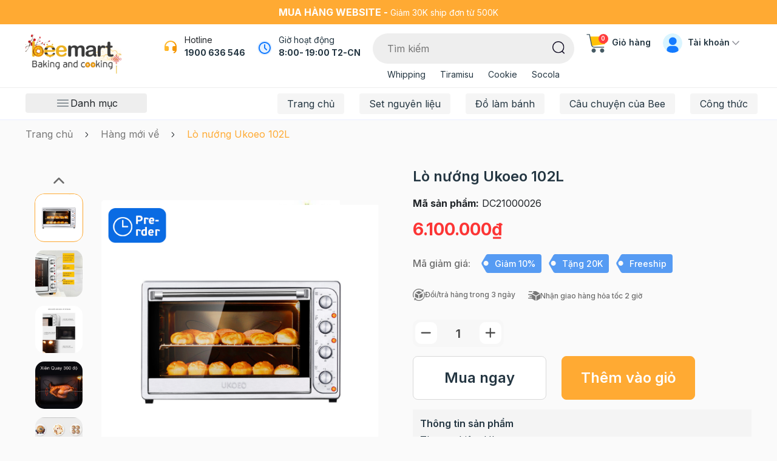

--- FILE ---
content_type: text/html; charset=utf-8
request_url: https://www.beemart.vn/lo-nuong-ukoeo-102l
body_size: 50384
content:
<!DOCTYPE html>
<html lang="vi">
	<head>
		<meta charset="UTF-8" />
		<meta name="theme-color" content="#fff" />
		<link rel="canonical" href="https://www.beemart.vn/lo-nuong-ukoeo-102l"/>
		<meta name='revisit-after' content='2 days' />
		<meta name="viewport" content="width=device-width, minimum-scale=1.0, maximum-scale=1.0, user-scalable=no">	
		<meta name="robots" content="noodp,index,follow" />
		<meta name="description" content="Lò nướng Ukoeo 102L hiện đại, tiện lợi, dung tích lớn . Mua hàng tại Beemart với GIÁ TỐT, CAM KẾT HÀNG CHÍNH HÃNG. NHẬN SHIP HÀNG TOÀN QUỐC LIÊN HỆ 1900636546.">
		<title>Lò nướng Ukoeo 102L		</title>
		<meta name="keywords" content="Lò nướng Ukoeo 102L, Hàng order, Máy móc, Lò nướng, Hàng mới về, beemart.vn, www.beemart.vn"/>		
		

	<meta property="og:type" content="product">
	<meta property="og:title" content="Lò nướng Ukoeo 102L">
	
		<meta property="og:image" content="https://bizweb.dktcdn.net/thumb/grande/100/004/714/products/lo-nuong-ukoeo-102l.png?v=1644834038723">
		<meta property="og:image:secure_url" content="https://bizweb.dktcdn.net/thumb/grande/100/004/714/products/lo-nuong-ukoeo-102l.png?v=1644834038723">
	
		<meta property="og:image" content="https://bizweb.dktcdn.net/thumb/grande/100/004/714/products/lo-nuong-ukoeo-102l-2.png?v=1644834038723">
		<meta property="og:image:secure_url" content="https://bizweb.dktcdn.net/thumb/grande/100/004/714/products/lo-nuong-ukoeo-102l-2.png?v=1644834038723">
	
		<meta property="og:image" content="https://bizweb.dktcdn.net/thumb/grande/100/004/714/products/lo-nuong-ukoeo-102l-3.png?v=1644834038723">
		<meta property="og:image:secure_url" content="https://bizweb.dktcdn.net/thumb/grande/100/004/714/products/lo-nuong-ukoeo-102l-3.png?v=1644834038723">
	
	<meta property="og:price:amount" content="6.100.000">
	<meta property="og:price:currency" content="VND">

<meta property="og:description" content="Lò nướng Ukoeo 102L hiện đại, tiện lợi, dung tích lớn . Mua hàng tại Beemart với GIÁ TỐT, CAM KẾT HÀNG CHÍNH HÃNG. NHẬN SHIP HÀNG TOÀN QUỐC LIÊN HỆ 1900636546.">
<meta property="og:url" content="https://www.beemart.vn/lo-nuong-ukoeo-102l">
<meta property="og:site_name" content="beemart.vn">	
		<link rel="icon" href="//bizweb.dktcdn.net/100/004/714/themes/1016507/assets/favicon.png?1768203837966" type="image/x-icon" />
		<link href="https://fonts.googleapis.com/css2?family=Inter:wght@400;500;600;700&display=swap" rel="stylesheet">
<link rel="preload" as='style'  type="text/css" href="//bizweb.dktcdn.net/100/004/714/themes/1016507/assets/plugin.scss.css?1768203837966">
<link rel="preload" as='style' type="text/css" href="//bizweb.dktcdn.net/100/004/714/themes/1016507/assets/main.scss.css?1768203837966">
<link rel="preload" as='style'  type="text/css" href="//bizweb.dktcdn.net/100/004/714/themes/1016507/assets/index.scss.css?1768203837966">
<link rel="preload" as='style'  type="text/css" href="//bizweb.dktcdn.net/100/004/714/themes/1016507/assets/quickview.scss.css?1768203837966">
<link rel="stylesheet" href="//bizweb.dktcdn.net/100/004/714/themes/1016507/assets/plugin.scss.css?1768203837966">
<link rel="preload" as='style' href="//bizweb.dktcdn.net/100/004/714/themes/1016507/assets/swiper-style.scss.css?1768203837966">
<link href="//bizweb.dktcdn.net/100/004/714/themes/1016507/assets/swiper-style.scss.css?1768203837966" rel="stylesheet" type="text/css" media="all" />
<link href="//bizweb.dktcdn.net/100/004/714/themes/1016507/assets/main.scss.css?1768203837966" rel="stylesheet" type="text/css" media="all" />	
<link href="//bizweb.dktcdn.net/100/004/714/themes/1016507/assets/header.scss.css?1768203837966" rel="stylesheet" type="text/css" media="all" />	
<link href="//bizweb.dktcdn.net/100/004/714/themes/1016507/assets/quickview.scss.css?1768203837966" rel="stylesheet" type="text/css" media="all" />
<link href="//bizweb.dktcdn.net/100/004/714/themes/1016507/assets/product_style.scss.css?1768203837966" rel="stylesheet" type="text/css" media="all" />
		<script>
	var Bizweb = Bizweb || {};
	Bizweb.store = 'beemart.mysapo.net';
	Bizweb.id = 4714;
	Bizweb.theme = {"id":1016507,"name":"Beemart New 5/2025","role":"main"};
	Bizweb.template = 'product';
	if(!Bizweb.fbEventId)  Bizweb.fbEventId = 'xxxxxxxx-xxxx-4xxx-yxxx-xxxxxxxxxxxx'.replace(/[xy]/g, function (c) {
	var r = Math.random() * 16 | 0, v = c == 'x' ? r : (r & 0x3 | 0x8);
				return v.toString(16);
			});		
</script>
<script>
	(function () {
		function asyncLoad() {
			var urls = ["https://google-shopping.sapoapps.vn/conversion-tracker/global-tag/21.js?store=beemart.mysapo.net","https://google-shopping.sapoapps.vn/conversion-tracker/event-tag/21.js?store=beemart.mysapo.net","//newproductreviews.sapoapps.vn/assets/js/productreviews.min.js?store=beemart.mysapo.net","//instantsearch.sapoapps.vn/scripts/instantsearch-st.js?store=beemart.mysapo.net","https://social-contact.sapoapps.vn/api/genscript/script_fb_init?store=beemart.mysapo.net","https://buyx-gety.sapoapps.vn/assets/script.v2.js?store=beemart.mysapo.net","https://google-shopping-v2.sapoapps.vn/api/conversion-tracker/global-tag/3553?store=beemart.mysapo.net"];
			for (var i = 0; i < urls.length; i++) {
				var s = document.createElement('script');
				s.type = 'text/javascript';
				s.async = true;
				s.src = urls[i];
				var x = document.getElementsByTagName('script')[0];
				x.parentNode.insertBefore(s, x);
			}
		};
		window.attachEvent ? window.attachEvent('onload', asyncLoad) : window.addEventListener('load', asyncLoad, false);
	})();
</script>


<script>
	window.BizwebAnalytics = window.BizwebAnalytics || {};
	window.BizwebAnalytics.meta = window.BizwebAnalytics.meta || {};
	window.BizwebAnalytics.meta.currency = 'VND';
	window.BizwebAnalytics.tracking_url = '/s';

	var meta = {};
	
	meta.product = {"id": 22351106, "vendor": "", "name": "Lò nướng Ukoeo 102L",
	"type": "Máy móc, thiết bị làm bánh (MMTB)", "price": 6100000 };
	
	
	for (var attr in meta) {
	window.BizwebAnalytics.meta[attr] = meta[attr];
	}
</script>

	
		<script src="/dist/js/stats.min.js?v=96f2ff2"></script>
	



<!-- Global site tag (gtag.js) - Google Analytics --> <script async src="https://www.googletagmanager.com/gtag/js?id=G-CPKEJ8H24D"></script> <script> window.dataLayer = window.dataLayer || []; function gtag(){dataLayer.push(arguments);} gtag('js', new Date()); gtag('config', 'G-CPKEJ8H24D'); </script>
<script>

	window.enabled_enhanced_ecommerce = false;

</script>

<script>

	try {
		gtag('event', 'view_item', {
			items: [
				{
					id: 22351106,
					name: "Lò nướng Ukoeo 102L",
					brand: null,
					category: "Máy móc, thiết bị làm bánh (MMTB)",
					variant: "Default Title",
					price: '6100000'
				}
			]
		});
	} catch(e) { console.error('ga script error', e);}

</script>




<!--Facebook Pixel Code-->
<script>
	!function(f, b, e, v, n, t, s){
	if (f.fbq) return; n = f.fbq = function(){
	n.callMethod?
	n.callMethod.apply(n, arguments):n.queue.push(arguments)}; if (!f._fbq) f._fbq = n;
	n.push = n; n.loaded = !0; n.version = '2.0'; n.queue =[]; t = b.createElement(e); t.async = !0;
	t.src = v; s = b.getElementsByTagName(e)[0]; s.parentNode.insertBefore(t, s)}
	(window,
	document,'script','https://connect.facebook.net/en_US/fbevents.js');
	fbq('init', '394992989597875', {} , {'agent': 'plsapo'}); // Insert your pixel ID here.
	fbq('init', '412438285060422', {} , {'agent': 'plsapo'}); // Insert your pixel ID here.
	fbq('track', 'PageView',{},{ eventID: Bizweb.fbEventId });
	
	fbq('track', 'ViewContent', {
	content_ids: [22351106],
	content_name: '"Lò nướng Ukoeo 102L"',
	content_type: 'product_group',
	value: '6100000',
	currency: window.BizwebAnalytics.meta.currency
	}, { eventID: Bizweb.fbEventId });
	
</script>
<noscript>
	<img height='1' width='1' style='display:none' src='https://www.facebook.com/tr?id=394992989597875,412438285060422&ev=PageView&noscript=1' />
</noscript>
<!--DO NOT MODIFY-->
<!--End Facebook Pixel Code-->



<script>
	var eventsListenerScript = document.createElement('script');
	eventsListenerScript.async = true;
	
	eventsListenerScript.src = "/dist/js/store_events_listener.min.js?v=1b795e9";
	
	document.getElementsByTagName('head')[0].appendChild(eventsListenerScript);
</script>






		
		<script type="application/ld+json">
        {
        "@context": "http://schema.org",
        "@type": "BreadcrumbList",
        "itemListElement": 
        [
            {
                "@type": "ListItem",
                "position": 1,
                "item": 
                {
                  "@id": "https://www.beemart.vn",
                  "name": "Trang chủ"
                }
            },
      
            {
                "@type": "ListItem",
                "position": 2,
                "item": 
                {
                  "@id": "https://www.beemart.vn/lo-nuong-ukoeo-102l",
                  "name": "Lò nướng Ukoeo 102L"
                }
            }
      
        
      
      
      
      
    
        ]
        }
</script>

		<link rel="preload" href="//bizweb.dktcdn.net/100/004/714/themes/1016507/assets/fs-pfbeausanspro-bbook.woff?1768203837966" as="font" type="font/woff" crossorigin="anonymous">
		<link rel="preload" href="//bizweb.dktcdn.net/100/004/714/themes/1016507/assets/fs-pfbeausanspro-semibold.woff?1768203837966" as="font" type="font/woff" crossorigin="anonymous">
		<link rel="preload" href="//bizweb.dktcdn.net/100/004/714/themes/1016507/assets/fs-pfbeausanspro-bold.woff?1768203837966" as="font" type="font/woff" crossorigin="anonymous">
		<style>
			:root {
				--main-color: #ffaa33;
				--text-color: #243642;
				--price: #fc3535;
				--hover: #ffaa33;
				--hover-link: #ffaa33;
				--promotion-title-color: #a05139;
				--new-title-color: #225a21;
				--bestsale-title-color: #2e747e;
				--all-product-module-background: #fff2eb;
				--all-product-module-title-color: #bf664e;
				--banner-module-background-color: #f8f3bc;
				--review_module_color: #333333;
				--review_module_background: #fff2eb;
				--button-color: #ffffff;
				--button-background: #ffaa33;
				--button-hover: #ffaa33;
				--social-footer-bg: #ffece1;
				--title-color-footer: #a05139;
				--color-title-featured: #bf664e;
				--color-title-item-featured: #333333;
				--bg-related-blog: #fcf8f4;

			}
		</style>
		<script>
			"undefined" == typeof BaseGlobal && (BaseGlobal = {});
			window.theme = window.theme || {};
			theme.settings = {
				productSize: 1120,
				moneyFormat: "{{amount_no_decimals_with_comma_separator}}₫",
				template: "product",
				lazyload: '.lazyload',
				classProduct: '.item_product_main',
				url_action_mailchimp: 'https://gmail.us2.list-manage.com/subscribe/post-json?u=ef7f65e3be67e30ff1c4bd591&id=a7430e9bc5',
				swatch: true,
				checkbox_cart: true,
				checkbox_total70: true
			};
		</script>
		<link rel="preload" as="script" href="//bizweb.dktcdn.net/100/004/714/themes/1016507/assets/jquery-min.js?1768203837966" />
		<script src="//bizweb.dktcdn.net/100/004/714/themes/1016507/assets/jquery-min.js?1768203837966" type="text/javascript"></script>
		<script>var ProductReviewsAppUtil=ProductReviewsAppUtil || {};ProductReviewsAppUtil.store={name: 'beemart.vn'};</script>
	</head>
	<body>
		<link rel="preload" as="script" href="//bizweb.dktcdn.net/100/004/714/themes/1016507/assets/swiper.js?1768203837966" />
		<script src="//bizweb.dktcdn.net/100/004/714/themes/1016507/assets/swiper.js?1768203837966" type="text/javascript"></script>

<div class="app_install d-md-none">
	<div class="container">
		<div class="inapp">
			<span class="close"><i class="fa fa-times"></i></span>
			<div class="img">
				<img src="//bizweb.dktcdn.net/100/004/714/themes/1016507/assets/logo-app.png?1768203837966" alt="beemart"/>
			</div>
			<div class="rightapp">
				<div class="content">
					<p>
						TẢI APP NHẬN ƯU ĐÃI
					</p>
					<span>
						Freeship đơn đầu tiên khi nhập mã "FREEMOI"
					</span>
				</div>
				<a class="button_install" href="/">Tải app</a>
			</div>
		</div>
	</div>
</div>

<header class="header">
	<div class="header-top a-center">
		<div class="container">
			<strong class="d-md-inline-block d-none">Mua hàng website - </strong>
Giảm 30K ship đơn từ 500K
		</div>
	</div>
	<div class="header-mid">
		<div class="container">
			<div class="row">
				<div class="col-xl-2 col-lg-2 col-2 logo-style col-left">
					<a class="logo" href="/">
						<img style="height: 68px; object-fit: scale-down;" class="d-lg-block d-none logo-pc" src="//bizweb.dktcdn.net/100/004/714/themes/1016507/assets/logo.png?1768203837966" alt="beemart.vn"/>
						<img class="d-lg-none logo-mb" src="//bizweb.dktcdn.net/100/004/714/themes/1016507/assets/logo-mobile.png?1768203837966" alt="beemart.vn"/>
					</a>
				</div>
				<div class="col-xl-10 col-lg-10 col-10 d-flex justify-content-end align-items-flex-start col-right">
					<div class="block-hotline d-xl-block d-none">
						<svg xmlns="http://www.w3.org/2000/svg" width="24" height="24" viewBox="0 0 24 24" fill="none">
							<path d="M22 17.002C21.9999 18.3697 21.5326 19.6962 20.6755 20.762C19.8183 21.8277 18.6228 22.5686 17.287 22.862L16.649 20.948C17.2333 20.852 17.789 20.6274 18.276 20.2906C18.763 19.9537 19.1691 19.5129 19.465 19H17C16.4696 19 15.9609 18.7893 15.5858 18.4142C15.2107 18.0391 15 17.5304 15 17V13C15 12.4696 15.2107 11.9609 15.5858 11.5858C15.9609 11.2107 16.4696 11 17 11H19.938C19.694 9.0669 18.7529 7.28927 17.2914 6.00068C15.8299 4.71208 13.9484 4.00108 12 4.00108C10.0516 4.00108 8.17007 4.71208 6.70857 6.00068C5.24708 7.28927 4.30603 9.0669 4.062 11H7C7.53043 11 8.03914 11.2107 8.41421 11.5858C8.78929 11.9609 9 12.4696 9 13V17C9 17.5304 8.78929 18.0391 8.41421 18.4142C8.03914 18.7893 7.53043 19 7 19H4C3.46957 19 2.96086 18.7893 2.58579 18.4142C2.21071 18.0391 2 17.5304 2 17V12C2 6.477 6.477 2 12 2C17.523 2 22 6.477 22 12V17.002Z" fill="url(#paint0_linear_7_14631)"/>
							<defs>
								<linearGradient id="paint0_linear_7_14631" x1="8.60256" y1="11.2357" x2="17.1676" y2="15.005" gradientUnits="userSpaceOnUse">
									<stop stop-color="#FFB92D"/>
									<stop offset="1" stop-color="#F59500"/>
								</linearGradient>
							</defs>
						</svg>
						<div class="title">
							Hotline
						</div>
						<a href="tel: 1900 636 546" title=" 1900 636 546">
							 1900 636 546
						</a>

					</div>
					<div class="block-location d-lg-block d-none">
						<div class="icon">
							<svg xmlns="http://www.w3.org/2000/svg" width="24" height="24" viewBox="0 0 24 24" fill="none">
								<g clip-path="url(#clip0_1724_40671)">
									<circle cx="12" cy="12" r="12" fill="#E5F1FF"/>
									<path d="M12 2C17.523 2 22 6.477 22 12C22 17.523 17.523 22 12 22C6.477 22 2 17.523 2 12C2 6.477 6.477 2 12 2ZM12 4C9.87827 4 7.84344 4.84285 6.34315 6.34315C4.84285 7.84344 4 9.87827 4 12C4 14.1217 4.84285 16.1566 6.34315 17.6569C7.84344 19.1571 9.87827 20 12 20C14.1217 20 16.1566 19.1571 17.6569 17.6569C19.1571 16.1566 20 14.1217 20 12C20 9.87827 19.1571 7.84344 17.6569 6.34315C16.1566 4.84285 14.1217 4 12 4ZM12 6C12.2449 6.00003 12.4813 6.08996 12.6644 6.25272C12.8474 6.41547 12.9643 6.63975 12.993 6.883L13 7V11.586L15.707 14.293C15.8863 14.473 15.9905 14.7144 15.9982 14.9684C16.006 15.2223 15.9168 15.4697 15.7488 15.6603C15.5807 15.8508 15.3464 15.9703 15.0935 15.9944C14.8406 16.0185 14.588 15.9454 14.387 15.79L14.293 15.707L11.293 12.707C11.1376 12.5514 11.0378 12.349 11.009 12.131L11 12V7C11 6.73478 11.1054 6.48043 11.2929 6.29289C11.4804 6.10536 11.7348 6 12 6Z" fill="#147BFF"/>
								</g>
								<defs>
									<clipPath id="clip0_1724_40671">
										<rect width="24" height="24" fill="white"/>
									</clipPath>
								</defs>
							</svg>
						</div>
						<div class="content">
							Giờ hoạt động
							<div class="result">
								8:00- 19:00 T2-CN
							</div>
						</div>
					
					</div>
					<div class="block-search">
						<div class="search-smart">
							<form action="/search" id="searchForm" method="get" class="header-search-form" role="search">
								<input type="text" name="query" id="searchInput" class="search-auto form-control" placeholder="Tìm kiếm" autocomplete="off" required/>
								<input type="hidden" name="type" value="product" />
								<button class="btn btn-default button-search-header" id="submitButton" type="submit" aria-label="Tìm kiếm">
									<svg xmlns="http://www.w3.org/2000/svg" width="21" height="21" viewBox="0 0 21 21" fill="none">
										<mask id="mask0_187_4297" style="mask-type:alpha" maskUnits="userSpaceOnUse" x="0" y="0" width="20" height="20">
											<path fill-rule="evenodd" clip-rule="evenodd" d="M0 0H19.4768V19.477H0V0Z" fill="white"/>
										</mask>
										<g mask="url(#mask0_187_4297)">
											<path fill-rule="evenodd" clip-rule="evenodd" d="M9.73876 1.5C5.19576 1.5 1.49976 5.195 1.49976 9.738C1.49976 14.281 5.19576 17.977 9.73876 17.977C14.2808 17.977 17.9768 14.281 17.9768 9.738C17.9768 5.195 14.2808 1.5 9.73876 1.5ZM9.73876 19.477C4.36876 19.477 -0.000244141 15.108 -0.000244141 9.738C-0.000244141 4.368 4.36876 0 9.73876 0C15.1088 0 19.4768 4.368 19.4768 9.738C19.4768 15.108 15.1088 19.477 9.73876 19.477Z" fill="#130F26"/>
										</g>
										<mask id="mask1_187_4297" style="mask-type:alpha" maskUnits="userSpaceOnUse" x="15" y="15" width="6" height="6">
											<path fill-rule="evenodd" clip-rule="evenodd" d="M15.24 15.707H20.264V20.7218H15.24V15.707Z" fill="white"/>
										</mask>
										<g mask="url(#mask1_187_4297)">
											<path fill-rule="evenodd" clip-rule="evenodd" d="M19.5142 20.7218C19.3232 20.7218 19.1312 20.6488 18.9842 20.5028L15.4602 16.9888C15.1672 16.6958 15.1662 16.2208 15.4592 15.9278C15.7512 15.6328 16.2262 15.6348 16.5202 15.9258L20.0442 19.4408C20.3372 19.7338 20.3382 20.2078 20.0452 20.5008C19.8992 20.6488 19.7062 20.7218 19.5142 20.7218Z" fill="#130F26"/>
										</g>
									</svg>
								</button>

								
								<div class="search-suggest">
									<div class="search-keys-most">
										<div class="title">
											Từ khoá được tìm kiếm nhiều
										</div>
										<div class="list-keys-most">
											
											
											<a href="/search?q=tags:(Noel)&type=product">Noel</a>
											
											<a href="/search?q=tags:(Whipping)&type=product">Whipping</a>
											
											<a href="/search?q=tags:(Tiramisu)&type=product">Tiramisu</a>
											
											<a href="/search?q=tags:(Cookie)&type=product">Cookie</a>
											
											<a href="/search?q=tags:(Panna+cotta)&type=product">Panna cotta</a>
											
											<a href="/search?q=tags:(Cheesecake)&type=product">Cheesecake</a>
											
											<a href="/search?q=tags:(Tr%C3%A0+s%E1%BB%AFa)&type=product">Trà sữa</a>
											
										</div>
									</div>
									<div class="loading-search a-center" style="display: none;"><svg class="rotate" xmlns="http://www.w3.org/2000/svg" width="20" height="20" viewBox="0 0 20 20" fill="none"> <path fill-rule="evenodd" clip-rule="evenodd" d="M11 16C11.5304 16 12.0391 16.2107 12.4142 16.5858C12.7893 16.9609 13 17.4696 13 18C13 18.5304 12.7893 19.0391 12.4142 19.4142C12.0391 19.7893 11.5304 20 11 20C10.4696 20 9.96086 19.7893 9.58579 19.4142C9.21071 19.0391 9 18.5304 9 18C9 17.4696 9.21071 16.9609 9.58579 16.5858C9.96086 16.2107 10.4696 16 11 16ZM4.741 13C5.40404 13 6.03993 13.2634 6.50877 13.7322C6.97761 14.2011 7.241 14.837 7.241 15.5C7.241 16.163 6.97761 16.7989 6.50877 17.2678C6.03993 17.7366 5.40404 18 4.741 18C4.07796 18 3.44207 17.7366 2.97323 17.2678C2.50439 16.7989 2.241 16.163 2.241 15.5C2.241 14.837 2.50439 14.2011 2.97323 13.7322C3.44207 13.2634 4.07796 13 4.741 13ZM16.319 13.5C16.8494 13.5 17.3581 13.7107 17.7332 14.0858C18.1083 14.4609 18.319 14.9696 18.319 15.5C18.319 16.0304 18.1083 16.5391 17.7332 16.9142C17.3581 17.2893 16.8494 17.5 16.319 17.5C15.7886 17.5 15.2799 17.2893 14.9048 16.9142C14.5297 16.5391 14.319 16.0304 14.319 15.5C14.319 14.9696 14.5297 14.4609 14.9048 14.0858C15.2799 13.7107 15.7886 13.5 16.319 13.5ZM18.5 9.319C18.8978 9.319 19.2794 9.47704 19.5607 9.75834C19.842 10.0396 20 10.4212 20 10.819C20 11.2168 19.842 11.5984 19.5607 11.8797C19.2794 12.161 18.8978 12.319 18.5 12.319C18.1022 12.319 17.7206 12.161 17.4393 11.8797C17.158 11.5984 17 11.2168 17 10.819C17 10.4212 17.158 10.0396 17.4393 9.75834C17.7206 9.47704 18.1022 9.319 18.5 9.319ZM2.5 6C3.16304 6 3.79893 6.26339 4.26777 6.73223C4.73661 7.20107 5 7.83696 5 8.5C5 9.16304 4.73661 9.79893 4.26777 10.2678C3.79893 10.7366 3.16304 11 2.5 11C1.83696 11 1.20107 10.7366 0.732233 10.2678C0.263392 9.79893 0 9.16304 0 8.5C0 7.83696 0.263392 7.20107 0.732233 6.73223C1.20107 6.26339 1.83696 6 2.5 6ZM17.786 5.207C18.0512 5.207 18.3056 5.31236 18.4931 5.49989C18.6806 5.68743 18.786 5.94178 18.786 6.207C18.786 6.47222 18.6806 6.72657 18.4931 6.91411C18.3056 7.10164 18.0512 7.207 17.786 7.207C17.5208 7.207 17.2664 7.10164 17.0789 6.91411C16.8914 6.72657 16.786 6.47222 16.786 6.207C16.786 5.94178 16.8914 5.68743 17.0789 5.49989C17.2664 5.31236 17.5208 5.207 17.786 5.207ZM8 0C8.79565 0 9.55871 0.31607 10.1213 0.87868C10.6839 1.44129 11 2.20435 11 3C11 3.79565 10.6839 4.55871 10.1213 5.12132C9.55871 5.68393 8.79565 6 8 6C7.20435 6 6.44129 5.68393 5.87868 5.12132C5.31607 4.55871 5 3.79565 5 3C5 2.20435 5.31607 1.44129 5.87868 0.87868C6.44129 0.31607 7.20435 0 8 0ZM15.5 3C15.6326 3 15.7598 3.05268 15.8536 3.14645C15.9473 3.24021 16 3.36739 16 3.5C16 3.63261 15.9473 3.75979 15.8536 3.85355C15.7598 3.94732 15.6326 4 15.5 4C15.3674 4 15.2402 3.94732 15.1464 3.85355C15.0527 3.75979 15 3.63261 15 3.5C15 3.36739 15.0527 3.24021 15.1464 3.14645C15.2402 3.05268 15.3674 3 15.5 3Z" fill="#FFAA33"/> </svg></div>
									<div class="list-search list-search-style">
									</div>
								</div>
								
							</form>
						</div>
						<ul>
							
							
							<li><a href="/search?q=tags:(Whipping)&type=product">Whipping</a></li>
							
							<li><a href="/search?q=tags:(Tiramisu)&type=product">Tiramisu</a></li>
							
							<li><a href="/search?q=tags:(Cookie)&type=product">Cookie</a></li>
							
							<li><a href="/search?q=tags:(Socola)&type=product">Socola</a></li>
							
						</ul>
					</div>

					<div class="block-cart">
						<a href="/cart" class="header-cart" title="Giỏ hàng">
							<svg xmlns="http://www.w3.org/2000/svg" width="33" height="33" viewBox="0 0 33 33" fill="none">
								<g clip-path="url(#clip0_7_14656)">
									<path d="M25.9489 31.804C27.8698 31.804 29.4271 30.2468 29.4271 28.3258C29.4271 26.4049 27.8698 24.8477 25.9489 24.8477C24.0279 24.8477 22.4707 26.4049 22.4707 28.3258C22.4707 30.2468 24.0279 31.804 25.9489 31.804Z" fill="#455A64"/>
									<path d="M12.0348 31.804C13.9558 31.804 15.513 30.2468 15.513 28.3258C15.513 26.4049 13.9558 24.8477 12.0348 24.8477C10.1139 24.8477 8.55664 26.4049 8.55664 28.3258C8.55664 30.2468 10.1139 31.804 12.0348 31.804Z" fill="#455A64"/>
									<path d="M32.0321 5.6062C31.9 5.45659 31.7099 5.37096 31.5104 5.37109H6.46728C6.08309 5.37103 5.77155 5.68237 5.77148 6.06656C5.77148 6.11332 5.77618 6.16002 5.78557 6.20586L8.56816 20.1187C8.63429 20.4426 8.91929 20.6752 9.24987 20.6752C9.28045 20.6772 9.31111 20.6772 9.34169 20.6752L30.2109 17.8926C30.5244 17.8507 30.7702 17.6026 30.8092 17.2887L32.2004 6.15845C32.227 5.95869 32.1656 5.75724 32.0321 5.6062Z" fill="#FFC107"/>
									<path d="M28.7283 23.4559H12.6715C10.3526 23.4505 8.35713 21.8151 7.89663 19.5422L4.5061 2.58664H0.902695C0.518505 2.58664 0.207031 2.27517 0.207031 1.89098C0.207031 1.50679 0.518505 1.19531 0.902695 1.19531H5.07655C5.40719 1.19525 5.69212 1.42787 5.75825 1.7518L9.26148 19.2681C9.58985 20.8917 11.015 22.0605 12.6715 22.0646H28.7283C29.1125 22.0646 29.424 22.376 29.424 22.7602C29.424 23.1444 29.1125 23.4559 28.7283 23.4559Z" fill="#455A64"/>
								</g>
								<defs>
									<clipPath id="clip0_7_14656">
										<rect width="32" height="32" fill="white" transform="translate(0.207031 0.5)"/>
									</clipPath>
								</defs>
							</svg>
							<span class="count_item_pr">0</span>
							Giỏ hàng
						</a>
						<div class="top-cart-content cartheader">					
							<div class="CartHeaderContainer cart-container">
								<div class="cart-top">
									Tạm tính: <span class="total-price-header"></span> (<span class="count_item_pr"></span> sản phẩm)
								</div>
								<div class="cart-header-content cart_body">

								</div>
								<div class="cart-footer">
									<a href="/cart" title="Xem giỏ hàng">
										<svg xmlns="http://www.w3.org/2000/svg" width="20" height="20" viewBox="0 0 20 20" fill="none">
											<g clip-path="url(#clip0_1350_39606)">
												<path d="M16.0879 19.5665C17.2885 19.5665 18.2618 18.5932 18.2618 17.3926C18.2618 16.192 17.2885 15.2188 16.0879 15.2188C14.8873 15.2188 13.9141 16.192 13.9141 17.3926C13.9141 18.5932 14.8873 19.5665 16.0879 19.5665Z" fill="#455A64"/>
												<path d="M7.39262 19.5665C8.59321 19.5665 9.56648 18.5932 9.56648 17.3926C9.56648 16.192 8.59321 15.2188 7.39262 15.2188C6.19202 15.2188 5.21875 16.192 5.21875 17.3926C5.21875 18.5932 6.19202 19.5665 7.39262 19.5665Z" fill="#455A64"/>
												<path d="M19.8895 3.18991C19.8069 3.09641 19.6881 3.04289 19.5634 3.04297H3.91143C3.67131 3.04293 3.4766 3.23752 3.47656 3.47764C3.47656 3.50686 3.4795 3.53605 3.48537 3.5647L5.22448 12.2602C5.26582 12.4627 5.44394 12.6081 5.65055 12.608C5.66967 12.6093 5.68883 12.6093 5.70794 12.608L18.7512 10.8689C18.9472 10.8427 19.1008 10.6877 19.1251 10.4915L19.9947 3.53507C20.0113 3.41022 19.9729 3.28431 19.8895 3.18991Z" fill="#FFC107"/>
												<path d="M17.8258 14.3465H7.7903C6.34095 14.3431 5.09381 13.3209 4.806 11.9004L2.68692 1.30317H0.43479C0.194671 1.30317 0 1.1085 0 0.868383C0 0.628265 0.194671 0.433594 0.43479 0.433594H3.04345C3.2501 0.433553 3.42818 0.578945 3.46951 0.781401L5.65903 11.7291C5.86426 12.7438 6.75499 13.4743 7.7903 13.4769H17.8258C18.0659 13.4769 18.2606 13.6715 18.2606 13.9117C18.2606 14.1518 18.0659 14.3465 17.8258 14.3465Z" fill="#455A64"/>
											</g>
											<defs>
												<clipPath id="clip0_1350_39606">
													<rect width="20" height="20" fill="white"/>
												</clipPath>
											</defs>
										</svg>
										Xem giỏ hàng
									</a>
								</div>
							</div>
						</div>
					</div>
					<div class="block-account d-lg-block d-none">
						<svg xmlns="http://www.w3.org/2000/svg" width="32" height="32" viewBox="0 0 32 32" fill="none">
							<g clip-path="url(#clip0_7_14667)">
								<rect width="32" height="32" rx="16" fill="#B6ECFF" fill-opacity="0.5"/>
								<path d="M6.3999 27.1969C6.3999 23.6623 9.26528 20.7969 12.7999 20.7969H19.1999C22.7345 20.7969 25.5999 23.6623 25.5999 27.1969V33.5969C25.5999 37.1315 22.7345 39.9969 19.1999 39.9969H12.7999C9.26528 39.9969 6.3999 37.1315 6.3999 33.5969V27.1969Z" fill="#147BFF"/>
								<ellipse cx="16.2892" cy="12.7984" rx="6.4" ry="6.4" fill="#147BFF"/>
							</g>
							<defs>
								<clipPath id="clip0_7_14667">
									<rect width="32" height="32" rx="16" fill="white"/>
								</clipPath>
							</defs>
						</svg>
						Tài khoản
						<svg xmlns="http://www.w3.org/2000/svg" width="12" height="12" viewBox="0 0 12 12" fill="none">
							<mask id="mask0_7_14647" style="mask-type:alpha" maskUnits="userSpaceOnUse" x="0" y="2" width="12" height="8">
								<path fill-rule="evenodd" clip-rule="evenodd" d="M11.5301 2.72593C11.2372 2.42491 10.7624 2.42491 10.4695 2.72593L5.99998 7.31976L1.53049 2.72593C1.23761 2.42491 0.76275 2.42491 0.469868 2.72593C0.176986 3.02696 0.176986 3.51503 0.469868 3.81606L5.99998 9.5L11.5301 3.81606C11.823 3.51503 11.823 3.02696 11.5301 2.72593Z" fill="#006FFD"></path>
							</mask>
							<g mask="url(#mask0_7_14647)">
								<rect x="0.000244141" width="11.9995" height="11.9997" fill="#8F9098"></rect>
							</g>
						</svg>
						<div class="block-user">
							
							<a href="/account/login" title="Đăng nhập">Đăng nhập</a>
							<a href="/account/register" title="Đăng ký">Đăng ký</a>
							 
						</div>
					</div>
				</div>
			</div>
		</div>
	</div>
	<div class="header-nav d-lg-block d-none">
		<div class="container position-relative">
			<div class="row justify-content-end">
				<div class="col-xl-3 col-lg-3 col-md-4 col-12">
					<div class="block-category">
						<svg xmlns="http://www.w3.org/2000/svg" width="25" height="24" viewBox="0 0 25 24" fill="none">
							<path d="M3.5 7H21.5" stroke="#243642" stroke-width="0.959459" stroke-linecap="round"/>
							<path d="M3.5 12H21.5" stroke="#243642" stroke-width="0.959459" stroke-linecap="round"/>
							<path d="M3.5 17H21.5" stroke="#243642" stroke-width="0.959459" stroke-linecap="round"/>
						</svg>
						Danh mục
					</div>
				</div>
				<div class="col-xl-9 col-lg-9 col-md-8 col-12">
					<div class="navigation-head">
	
	<div class="search-mobile d-block d-lg-none">
		<div class="account a-center">
			
			<a class="btnx" href="/account/login" title="Đăng nhập">Đăng nhập</a>
			<a href="/account/register" title="Đăng ký">Đăng ký</a>
			
		</div>
		<form action="/search" id="searchForm" method="get" class="header-search-form" role="search">
			<button class="btn btn-default button-search-header" id="submitButton" type="submit" aria-label="Tìm kiếm">
				<svg class="icon"> <use xmlns:xlink="http://www.w3.org/1999/xlink" xlink:href="#searchIcon"></use> </svg>
			</button>
			<input type="text" name="query" id="searchInput" class="search-auto form-control" placeholder="Nhập từ khóa tìm kiếm..." autocomplete="off" />
			<input type="hidden" name="type" value="product" />
		</form>
	</div>

	<nav class="nav-horizontal">
		<ul class="item_big">
			<li class="nav-item ">				
				<a class="a-img" href="/" title="Trang chủ">
					Trang chủ
				</a>
			</li>
			<li class="nav-item ">				
				<a class="a-img" href="/set-nguyen-lieu" title="Set nguyên liệu">
					Set nguyên liệu
				</a>
			</li>
			<li class="nav-item ">				
				<a class="a-img" href="/do-lam-banh-1" title="Đồ làm bánh">
					Đồ làm bánh
				</a>
			</li>
			<li class="nav-item ">				
				<a class="a-img" href="/cau-chuyen-cua-bee" title="Câu chuyện của Bee">
					Câu chuyện của Bee
				</a>
			</li>
			<li class="nav-item ">				
				<a class="a-img" href="/blog-beemart" title="Công thức">
					Công thức
				</a>
			</li>
		</ul>
	</nav>
</div>
				</div>
			</div>
		</div>
	</div>	
	<div class="header-categories">
	<div class="container">
		<div class="nav-cate">
			<ul>
				
				
				
				
				
				
				
				
				
				<li class="menu-item-count relative open">
					<div class="row">
						<div class="col-xl-3 col-lg-4 col-12">
							<a class="header-categories-a" href="/combo-mon-an-moi-ngay" title="Set nguyên liệu tiện lợi (DIY Baking)">
								<span><img class="d-md-none" src="https://bizweb.dktcdn.net/100/004/714/collections/set-nguyen-lieu-icon.png?v=1749202764410" alt="Set nguyên liệu tiện lợi (DIY Baking)"> Set nguyên liệu tiện lợi (DIY Baking)</span>
								<svg xmlns="http://www.w3.org/2000/svg" width="20" height="20" viewBox="0 0 20 20" fill="none">
									<path d="M14.0861 10L5.91406 10" stroke="#FFAA33" stroke-width="1.5" stroke-linecap="round" stroke-linejoin="round"/>
									<path d="M10.3213 13.75C10.3213 13.75 14.0853 11.222 14.0853 9.998C14.0853 8.774 10.3213 6.25 10.3213 6.25" stroke="#FFAA33" stroke-width="1.5" stroke-linecap="round" stroke-linejoin="round"/>
									<path fill-rule="evenodd" clip-rule="evenodd" d="M10 0.75C16.937 0.75 19.25 3.063 19.25 10C19.25 16.937 16.937 19.25 10 19.25C3.063 19.25 0.75 16.937 0.75 10C0.75 3.063 3.063 0.75 10 0.75Z" stroke="#FFAA33" stroke-width="1.5" stroke-linecap="round" stroke-linejoin="round"/>
								</svg>
							</a>
							
							<div class="menu-image">
								<a href="/combo-mon-an-moi-ngay" title="Set nguyên liệu tiện lợi (DIY Baking)">
									<img loading="lazy" src="//bizweb.dktcdn.net/100/004/714/themes/1016507/assets/menu_image_1.jpg?1768203837966" alt="Set nguyên liệu tiện lợi (DIY Baking)">
								</a>
							</div>
							
							<div class="open-sub d-md-none">
								<svg xmlns="http://www.w3.org/2000/svg" width="18" height="9" viewBox="0 0 18 9" fill="none">
									<path d="M16.9201 0.949219L10.4001 7.46922C9.63008 8.23922 8.37008 8.23922 7.60008 7.46922L1.08008 0.949219" stroke="#243642" stroke-width="1.5" stroke-miterlimit="10" stroke-linecap="round" stroke-linejoin="round"/>
								</svg>
							</div>
						</div>
						<div class="col-xl-9 col-lg-8 col-12">
							<div class="subcate">
								<div class="row margin">
									
									<div class="col-lg-3 col-md-3 col-12 item">
										<div class="inner">
											<a class="header-categories-main-sub" href="/set-nguyen-lieu-lam-banh" title="Làm ăn tại nhà">

												Làm ăn tại nhà
											</a>
											
											<div class="open-sub-2 d-md-none">
												<svg xmlns="http://www.w3.org/2000/svg" width="18" height="9" viewBox="0 0 18 9" fill="none">
													<path d="M16.9201 0.949219L10.4001 7.46922C9.63008 8.23922 8.37008 8.23922 7.60008 7.46922L1.08008 0.949219" stroke="#243642" stroke-width="1.5" stroke-miterlimit="10" stroke-linecap="round" stroke-linejoin="round"/>
												</svg>
											</div>
											
										</div>
										
										<ul class="sub-submenu">
											
											<li>
												<a href="/bo-diy-lam-banh-lanh" title="Set làm bánh lạnh">Set làm bánh lạnh</a>
											</li>
											
											<li>
												<a href="/cach-lam-banh-quy" title="Set làm bánh quy">Set làm bánh quy</a>
											</li>
											
											<li>
												<a href="/cach-lam-banh-mi" title="Set làm bánh mỳ">Set làm bánh mỳ</a>
											</li>
											
											<li>
												<a href="/bo-diy-set-nguyen-lieu-lam-banh-sinh-nhat" title="Set bánh dùng lò nướng">Set bánh dùng lò nướng</a>
											</li>
											
											<li>
												<a href="/set-nguyen-lieu-diy-bakery-tu-lam-banh-quy-tet" title="Set làm bánh truyền thống">Set làm bánh truyền thống</a>
											</li>
											
											<li>
												<a href="/set-nguyen-lieu-do-uong-hot" title="Set chè, trà sữa">Set chè, trà sữa</a>
											</li>
											
										</ul>
										
									</div>
									
									<div class="col-lg-3 col-md-3 col-12 item">
										<div class="inner">
											<a class="header-categories-main-sub" href="/set-nguyen-lieu-diy-bakery-tu-trang-tri-banh-kem" title="Tặng quà">

												Tặng quà
											</a>
											
											<div class="open-sub-2 d-md-none">
												<svg xmlns="http://www.w3.org/2000/svg" width="18" height="9" viewBox="0 0 18 9" fill="none">
													<path d="M16.9201 0.949219L10.4001 7.46922C9.63008 8.23922 8.37008 8.23922 7.60008 7.46922L1.08008 0.949219" stroke="#243642" stroke-width="1.5" stroke-miterlimit="10" stroke-linecap="round" stroke-linejoin="round"/>
												</svg>
											</div>
											
										</div>
										
										<ul class="sub-submenu">
											
											<li>
												<a href="/set-nguyen-lieu-diy-bakery-tu-trang-tri-banh-kem" title="Set trang trí bánh kem">Set trang trí bánh kem</a>
											</li>
											
											<li>
												<a href="/set-nguyen-lieu-lam-socola" title="Set socola/Pepero">Set socola/Pepero</a>
											</li>
											
										</ul>
										
									</div>
									
									<div class="col-lg-3 col-md-3 col-12 item">
										<div class="inner">
											<a class="header-categories-main-sub" href="/set-nguyen-lieu-diy-gift-box-tu-tay-lam-qua-tang-dac-biet" title="Dịp lễ">

												Dịp lễ
											</a>
											
											<div class="open-sub-2 d-md-none">
												<svg xmlns="http://www.w3.org/2000/svg" width="18" height="9" viewBox="0 0 18 9" fill="none">
													<path d="M16.9201 0.949219L10.4001 7.46922C9.63008 8.23922 8.37008 8.23922 7.60008 7.46922L1.08008 0.949219" stroke="#243642" stroke-width="1.5" stroke-miterlimit="10" stroke-linecap="round" stroke-linejoin="round"/>
												</svg>
											</div>
											
										</div>
										
										<ul class="sub-submenu">
											
											<li>
												<a href="/set-nguyen-lieu-diy-bakery-tu-lam-banh-quy-tet" title="Set làm bánh Tết">Set làm bánh Tết</a>
											</li>
											
											<li>
												<a href="/set-nguyen-lieu-lam-socola" title="Set làm bánh Valentine">Set làm bánh Valentine</a>
											</li>
											
											<li>
												<a href="/set-qua-tang-8-3-mau-banh-va-hoa-ngot-ngao-danh-cho-chi-em" title="Set làm bánh Women's day">Set làm bánh Women's day</a>
											</li>
											
											<li>
												<a href="/combo-lam-banh-trung-thu" title="Set làm bánh Trung Thu">Set làm bánh Trung Thu</a>
											</li>
											
											<li>
												<a href="/banh-giang-sinh" title="Set làm bánh Noel">Set làm bánh Noel</a>
											</li>
											
										</ul>
										
									</div>
									
									<div class="col-lg-3 col-md-3 col-12 item">
										<div class="inner">
											<a class="header-categories-main-sub" href="/set-diy-sang-tao-trang-tri-banh-cung-be" title="Mục đích khác">

												Mục đích khác
											</a>
											
											<div class="open-sub-2 d-md-none">
												<svg xmlns="http://www.w3.org/2000/svg" width="18" height="9" viewBox="0 0 18 9" fill="none">
													<path d="M16.9201 0.949219L10.4001 7.46922C9.63008 8.23922 8.37008 8.23922 7.60008 7.46922L1.08008 0.949219" stroke="#243642" stroke-width="1.5" stroke-miterlimit="10" stroke-linecap="round" stroke-linejoin="round"/>
												</svg>
											</div>
											
										</div>
										
										<ul class="sub-submenu">
											
											<li>
												<a href="/set-diy-sang-tao-trang-tri-banh-cung-be" title="Set làm bánh cho bé">Set làm bánh cho bé</a>
											</li>
											
											<li>
												<a href="/set-lam-banh-cho-workshop-giai-phap-su-kien-trai-nghiem" title="Set làm bánh cho Workshop">Set làm bánh cho Workshop</a>
											</li>
											
										</ul>
										
									</div>
										
								</div>
							</div>
						</div>
					</div>
				</li>
				
				
				
				
				
				
				<li class="menu-item-count relative open">
					<div class="row">
						<div class="col-xl-3 col-lg-4 col-12">
							<a class="header-categories-a" href="/do-lam-banh" title="Đồ làm bánh">
								<span><img class="d-md-none" src="https://bizweb.dktcdn.net/100/004/714/collections/do-la-m-ba-nh.png?v=1748501903730" alt="Đồ làm bánh"> Đồ làm bánh</span>
								<svg xmlns="http://www.w3.org/2000/svg" width="20" height="20" viewBox="0 0 20 20" fill="none">
									<path d="M14.0861 10L5.91406 10" stroke="#FFAA33" stroke-width="1.5" stroke-linecap="round" stroke-linejoin="round"/>
									<path d="M10.3213 13.75C10.3213 13.75 14.0853 11.222 14.0853 9.998C14.0853 8.774 10.3213 6.25 10.3213 6.25" stroke="#FFAA33" stroke-width="1.5" stroke-linecap="round" stroke-linejoin="round"/>
									<path fill-rule="evenodd" clip-rule="evenodd" d="M10 0.75C16.937 0.75 19.25 3.063 19.25 10C19.25 16.937 16.937 19.25 10 19.25C3.063 19.25 0.75 16.937 0.75 10C0.75 3.063 3.063 0.75 10 0.75Z" stroke="#FFAA33" stroke-width="1.5" stroke-linecap="round" stroke-linejoin="round"/>
								</svg>
							</a>
							
							<div class="menu-image">
								<a href="/do-lam-banh" title="Đồ làm bánh">
									<img loading="lazy" src="//bizweb.dktcdn.net/100/004/714/themes/1016507/assets/menu_image_2.jpg?1768203837966" alt="Đồ làm bánh">
								</a>
							</div>
							
							<div class="open-sub d-md-none">
								<svg xmlns="http://www.w3.org/2000/svg" width="18" height="9" viewBox="0 0 18 9" fill="none">
									<path d="M16.9201 0.949219L10.4001 7.46922C9.63008 8.23922 8.37008 8.23922 7.60008 7.46922L1.08008 0.949219" stroke="#243642" stroke-width="1.5" stroke-miterlimit="10" stroke-linecap="round" stroke-linejoin="round"/>
								</svg>
							</div>
						</div>
						<div class="col-xl-9 col-lg-8 col-12">
							<div class="subcate">
								<div class="row margin">
									
									<div class="col-lg-3 col-md-3 col-12 item">
										<div class="inner">
											<a class="header-categories-main-sub" href="/nguyen-lieu-lam-banh" title="Nguyên liệu làm bánh">

												Nguyên liệu làm bánh
											</a>
											
											<div class="open-sub-2 d-md-none">
												<svg xmlns="http://www.w3.org/2000/svg" width="18" height="9" viewBox="0 0 18 9" fill="none">
													<path d="M16.9201 0.949219L10.4001 7.46922C9.63008 8.23922 8.37008 8.23922 7.60008 7.46922L1.08008 0.949219" stroke="#243642" stroke-width="1.5" stroke-miterlimit="10" stroke-linecap="round" stroke-linejoin="round"/>
												</svg>
											</div>
											
										</div>
										
										<ul class="sub-submenu">
											
											<li>
												<a href="/bot-lam-banh" title="Bột làm bánh">Bột làm bánh</a>
											</li>
											
											<li>
												<a href="/phu-gia-lam-banh" title="Phụ gia làm bánh">Phụ gia làm bánh</a>
											</li>
											
											<li>
												<a href="/nguyen-lieu-lam-socola" title="Nguyên liệu socola">Nguyên liệu socola</a>
											</li>
											
											<li>
												<a href="/nguyen-lieu-trang-tri" title="Nguyên liệu trang trí">Nguyên liệu trang trí</a>
											</li>
											
											<li>
												<a href="/bot-mau-tu-nhien-1" title="Nguyên liệu tạo màu">Nguyên liệu tạo màu</a>
											</li>
											
										</ul>
										
									</div>
									
									<div class="col-lg-3 col-md-3 col-12 item">
										<div class="inner">
											<a class="header-categories-main-sub" href="/kem-bo-sua" title="Kem, bơ, sữa">

												Kem, bơ, sữa
											</a>
											
											<div class="open-sub-2 d-md-none">
												<svg xmlns="http://www.w3.org/2000/svg" width="18" height="9" viewBox="0 0 18 9" fill="none">
													<path d="M16.9201 0.949219L10.4001 7.46922C9.63008 8.23922 8.37008 8.23922 7.60008 7.46922L1.08008 0.949219" stroke="#243642" stroke-width="1.5" stroke-miterlimit="10" stroke-linecap="round" stroke-linejoin="round"/>
												</svg>
											</div>
											
										</div>
										
										<ul class="sub-submenu">
											
											<li>
												<a href="/whipping-topping-cream" title="Kem tươi">Kem tươi</a>
											</li>
											
											<li>
												<a href="/bo-sua" title="Bơ">Bơ</a>
											</li>
											
											<li>
												<a href="/pho-mai-cream-cheese" title="Phô mai">Phô mai</a>
											</li>
											
											<li>
												<a href="/banh-dong-lanh" title="Bánh đông lạnh">Bánh đông lạnh</a>
											</li>
											
										</ul>
										
									</div>
									
									<div class="col-lg-3 col-md-3 col-12 item">
										<div class="inner">
											<a class="header-categories-main-sub" href="/dung-cu-lam-banh" title="Dụng cụ làm bánh">

												Dụng cụ làm bánh
											</a>
											
											<div class="open-sub-2 d-md-none">
												<svg xmlns="http://www.w3.org/2000/svg" width="18" height="9" viewBox="0 0 18 9" fill="none">
													<path d="M16.9201 0.949219L10.4001 7.46922C9.63008 8.23922 8.37008 8.23922 7.60008 7.46922L1.08008 0.949219" stroke="#243642" stroke-width="1.5" stroke-miterlimit="10" stroke-linecap="round" stroke-linejoin="round"/>
												</svg>
											</div>
											
										</div>
										
										<ul class="sub-submenu">
											
											<li>
												<a href="/do-lam-banh-beemart" title="Dụng cụ cơ bản">Dụng cụ cơ bản</a>
											</li>
											
											<li>
												<a href="/khuon-lam-banh" title="Khuôn khay làm bánh">Khuôn khay làm bánh</a>
											</li>
											
											<li>
												<a href="/tui-hop" title="Túi hộp đựng bánh">Túi hộp đựng bánh</a>
											</li>
											
											<li>
												<a href="/may-moc" title="Máy móc làm bánh">Máy móc làm bánh</a>
											</li>
											
										</ul>
										
									</div>
									
									<div class="col-lg-3 col-md-3 col-12 item">
										<div class="inner">
											<a class="header-categories-main-sub" href="/nguyen-lieu-lam-tra-sua" title="Nguyên liệu trà sữa">

												Nguyên liệu trà sữa
											</a>
											
											<div class="open-sub-2 d-md-none">
												<svg xmlns="http://www.w3.org/2000/svg" width="18" height="9" viewBox="0 0 18 9" fill="none">
													<path d="M16.9201 0.949219L10.4001 7.46922C9.63008 8.23922 8.37008 8.23922 7.60008 7.46922L1.08008 0.949219" stroke="#243642" stroke-width="1.5" stroke-miterlimit="10" stroke-linecap="round" stroke-linejoin="round"/>
												</svg>
											</div>
											
										</div>
										
										<ul class="sub-submenu">
											
											<li>
												<a href="/tra" title="Trà các loại">Trà các loại</a>
											</li>
											
											<li>
												<a href="/bot-pha-che" title="Bột kem béo">Bột kem béo</a>
											</li>
											
											<li>
												<a href="/topping-pha-che" title="Topping trà sữa">Topping trà sữa</a>
											</li>
											
											<li>
												<a href="/siro-sinh-to-mut" title="Siro/ sinh tố">Siro/ sinh tố</a>
											</li>
											
											<li>
												<a href="/dung-cu-pha-che" title="Dụng cụ pha chế">Dụng cụ pha chế</a>
											</li>
											
										</ul>
										
									</div>
										
								</div>
							</div>
						</div>
					</div>
				</li>
				
				
			</ul>
		</div>
	</div>
</div>
<script>
	const toggleButtons = document.querySelectorAll('.open-sub');
	toggleButtons.forEach(button => {
		button.addEventListener('click', function () {
			const menuItem = button.closest('.menu-item-count');
			menuItem.classList.toggle('open');
		});
	});
	
	const toggleButtons2 = document.querySelectorAll('.open-sub-2');
	toggleButtons2.forEach(button => {
		button.addEventListener('click', function () {
			const menuItem = button.closest('.subcate .item');
			menuItem.classList.toggle('open');
		});
	});
</script>
</header>
<div class="menu-info-drawer d-lg-none">
	<div class="block-logo">
		<a href="/">
			<img src="//bizweb.dktcdn.net/100/004/714/themes/1016507/assets/logo.png?1768203837966" alt="beemart.vn"/>
		</a>
		<div class="close-menu-info-drawer">
			<svg xmlns="http://www.w3.org/2000/svg" width="24" height="24" viewBox="0 0 24 24" fill="none">
				<mask id="mask0_149_39199" style="mask-type:alpha" maskUnits="userSpaceOnUse" x="1" y="1" width="22" height="22">
					<path fill-rule="evenodd" clip-rule="evenodd" d="M1.93934 1.93934C2.52513 1.35355 3.47487 1.35355 4.06066 1.93934L22.0607 19.9393C22.6464 20.5251 22.6464 21.4749 22.0607 22.0607C21.4749 22.6464 20.5251 22.6464 19.9393 22.0607L1.93934 4.06066C1.35355 3.47487 1.35355 2.52513 1.93934 1.93934Z" fill="#006FFD"/>
					<path fill-rule="evenodd" clip-rule="evenodd" d="M22.0607 1.93934C21.4749 1.35355 20.5251 1.35355 19.9393 1.93934L1.93934 19.9393C1.35355 20.5251 1.35355 21.4749 1.93934 22.0607C2.52513 22.6464 3.47487 22.6464 4.06066 22.0607L22.0607 4.06066C22.6464 3.47487 22.6464 2.52513 22.0607 1.93934Z" fill="#006FFD"/>
				</mask>
				<g mask="url(#mask0_149_39199)">
					<rect width="24" height="24" fill="#6C6C6C"/>
				</g>
			</svg>
		</div>
	</div>
	<div class="block-account-mobile">
		
		<div class="title">
			Chào mừng bạn đến với Beemart
		</div>
		
		<div class="account">
			
			<a href="/account/register" title="Đăng ký">Đăng ký</a>
			<a href="/account/login" title="Đăng nhập">Đăng nhập</a>
			
		</div>
		
		<p>
			(Thành viên mới <span>giảm ngay 30K</span> khi đăng nhập)
		</p>
		
	</div>
	
	<div class="block-nav nav-discover">
		<div class="title">
			Khám phá ngay
		</div>
		<div class="list-menu">
			
						<a href="/set-nguyen-lieu" title="Set nguyên liệu tiện lợi (DIY Baking)">
				<img src="//bizweb.dktcdn.net/100/004/714/themes/1016507/assets/icon_nav_discover_1.png?1768203837966" alt="Set nguyên liệu tiện lợi (DIY Baking)" onerror="this.onerror=null; this.src='//bizweb.dktcdn.net/100/004/714/themes/1016507/assets/default-logo-discover.png?1768203837966';" />
				Set nguyên liệu tiện lợi (DIY Baking)
				<svg xmlns="http://www.w3.org/2000/svg" width="9" height="18" viewBox="0 0 9 18" fill="none">
					<path d="M0.949219 1.08187L7.46922 7.60188C8.23922 8.37188 8.23922 9.63187 7.46922 10.4019L0.949219 16.9219" stroke="#243642" stroke-width="1.5" stroke-miterlimit="10" stroke-linecap="round" stroke-linejoin="round"/>
				</svg>
			</a>
			
						<a href="/do-lam-banh-1" title="Đồ làm bánh">
				<img src="//bizweb.dktcdn.net/100/004/714/themes/1016507/assets/icon_nav_discover_2.png?1768203837966" alt="Đồ làm bánh" onerror="this.onerror=null; this.src='//bizweb.dktcdn.net/100/004/714/themes/1016507/assets/default-logo-discover.png?1768203837966';" />
				Đồ làm bánh
				<svg xmlns="http://www.w3.org/2000/svg" width="9" height="18" viewBox="0 0 9 18" fill="none">
					<path d="M0.949219 1.08187L7.46922 7.60188C8.23922 8.37188 8.23922 9.63187 7.46922 10.4019L0.949219 16.9219" stroke="#243642" stroke-width="1.5" stroke-miterlimit="10" stroke-linecap="round" stroke-linejoin="round"/>
				</svg>
			</a>
			
			
		</div>
	</div>
	
	
	<div class="block-contact">
		<div class="title">
			Liên hệ với Beemart
		</div>
		<div class="info">
			<a href="tel:1900 636 546" title="1900 636 546">
				<img src="//bizweb.dktcdn.net/100/004/714/themes/1016507/assets/icon-hotline-menu.png?1768203837966" alt="1900 636 546"/>
				1900 636 546
			</a>
			<a href="tel:m.me/beemartvietnam" title="m.me/beemartvietnam">
				<img src="//bizweb.dktcdn.net/100/004/714/themes/1016507/assets/icon-mess.png?1768203837966" alt="m.me/beemartvietnam"/>
				Messenger/FB
			</a>
			<a href="tel:0902 160 080" title="0902 160 080">
				<img src="//bizweb.dktcdn.net/100/004/714/themes/1016507/assets/icon-zalo.png?1768203837966" alt="0902 160 080"/>
				0902 160 080
			</a>
			<a href="mailto:#" title="#">
				<img src="//bizweb.dktcdn.net/100/004/714/themes/1016507/assets/icon-mail.png?1768203837966" alt="#"/>
				Email hỗ trợ
			</a>
		</div>
	</div>
	
	
	<div class="block-nav nav-policy">
		<div class="title">
			Hướng dẫn tra cứu Khách hàng
		</div>
		<div class="list-menu">
			
			<a href="/tich-luy-diem-thuong" title="Chính sách khách hàng">
				Chính sách khách hàng
				<svg xmlns="http://www.w3.org/2000/svg" width="9" height="18" viewBox="0 0 9 18" fill="none">
					<path d="M0.949219 1.08187L7.46922 7.60188C8.23922 8.37188 8.23922 9.63187 7.46922 10.4019L0.949219 16.9219" stroke="#243642" stroke-width="1.5" stroke-miterlimit="10" stroke-linecap="round" stroke-linejoin="round"/>
				</svg>
			</a>
			
			<a href="/chinh-sach-giao-hang" title="Chính sách giao hàng">
				Chính sách giao hàng
				<svg xmlns="http://www.w3.org/2000/svg" width="9" height="18" viewBox="0 0 9 18" fill="none">
					<path d="M0.949219 1.08187L7.46922 7.60188C8.23922 8.37188 8.23922 9.63187 7.46922 10.4019L0.949219 16.9219" stroke="#243642" stroke-width="1.5" stroke-miterlimit="10" stroke-linecap="round" stroke-linejoin="round"/>
				</svg>
			</a>
			
			<a href="/chinh-sach-doi-tra" title="Chính sách đổi trả hàng">
				Chính sách đổi trả hàng
				<svg xmlns="http://www.w3.org/2000/svg" width="9" height="18" viewBox="0 0 9 18" fill="none">
					<path d="M0.949219 1.08187L7.46922 7.60188C8.23922 8.37188 8.23922 9.63187 7.46922 10.4019L0.949219 16.9219" stroke="#243642" stroke-width="1.5" stroke-miterlimit="10" stroke-linecap="round" stroke-linejoin="round"/>
				</svg>
			</a>
			
			<a href="/chinh-sach-bao-hanh-beemart" title="Chính sách bảo hành">
				Chính sách bảo hành
				<svg xmlns="http://www.w3.org/2000/svg" width="9" height="18" viewBox="0 0 9 18" fill="none">
					<path d="M0.949219 1.08187L7.46922 7.60188C8.23922 8.37188 8.23922 9.63187 7.46922 10.4019L0.949219 16.9219" stroke="#243642" stroke-width="1.5" stroke-miterlimit="10" stroke-linecap="round" stroke-linejoin="round"/>
				</svg>
			</a>
			
			<a href="/hinh-thuc-thanh-toan-khi-mua-hang-tai-beemart-1" title="Phương thức thanh toán">
				Phương thức thanh toán
				<svg xmlns="http://www.w3.org/2000/svg" width="9" height="18" viewBox="0 0 9 18" fill="none">
					<path d="M0.949219 1.08187L7.46922 7.60188C8.23922 8.37188 8.23922 9.63187 7.46922 10.4019L0.949219 16.9219" stroke="#243642" stroke-width="1.5" stroke-miterlimit="10" stroke-linecap="round" stroke-linejoin="round"/>
				</svg>
			</a>
			
			<a href="/chinh-sach-ban-hang-cam-ket-chat-luong" title="Cam kết chất lượng">
				Cam kết chất lượng
				<svg xmlns="http://www.w3.org/2000/svg" width="9" height="18" viewBox="0 0 9 18" fill="none">
					<path d="M0.949219 1.08187L7.46922 7.60188C8.23922 8.37188 8.23922 9.63187 7.46922 10.4019L0.949219 16.9219" stroke="#243642" stroke-width="1.5" stroke-miterlimit="10" stroke-linecap="round" stroke-linejoin="round"/>
				</svg>
			</a>
			
			<a href="/chinh-sach-bao-mat" title="Chính sách bảo mật">
				Chính sách bảo mật
				<svg xmlns="http://www.w3.org/2000/svg" width="9" height="18" viewBox="0 0 9 18" fill="none">
					<path d="M0.949219 1.08187L7.46922 7.60188C8.23922 8.37188 8.23922 9.63187 7.46922 10.4019L0.949219 16.9219" stroke="#243642" stroke-width="1.5" stroke-miterlimit="10" stroke-linecap="round" stroke-linejoin="round"/>
				</svg>
			</a>
			
			
		</div>
	</div>
	
	
	<div class="social-menu">
		<div class="title">
			Kết nối với chúng tôi
		</div>
		<div class="link-social">
			
			<a class="go" href="https://www.youtube.com/@BeeMartvietnam" title="Theo dõi trên Youtube">
				<svg xmlns="http://www.w3.org/2000/svg" width="41" height="40" viewBox="0 0 41 40" fill="none">
					<g clip-path="url(#clip0_1396_38461)">
						<path d="M26.6572 18.2007L17.8203 13.3655C17.3122 13.0875 16.7116 13.0978 16.2136 13.3929C15.7152 13.6884 15.418 14.2102 15.418 14.7894V24.3768C15.418 24.9533 15.7134 25.4742 16.2084 25.77C16.4669 25.9244 16.7534 26.0019 17.0406 26.0019C17.3036 26.0019 17.5673 25.9369 17.8099 25.8063L26.6472 21.0544C27.1718 20.7721 27.4992 20.2268 27.5017 19.6307C27.5038 19.0347 27.1803 18.4869 26.6572 18.2007ZM17.762 23.1708V16.0053L24.3666 19.6191L17.762 23.1708Z" fill="#6C6C6C"/>
						<path d="M40.2057 11.9943L40.2038 11.976C40.1699 11.6541 39.8327 8.79028 38.4405 7.33368C36.8313 5.62042 35.007 5.41229 34.1296 5.3125C34.057 5.30426 33.9905 5.29663 33.931 5.2887L33.8611 5.28137C28.573 4.89685 20.5869 4.84436 20.5069 4.84406L20.4999 4.84375L20.4929 4.84406C20.4129 4.84436 12.4268 4.89685 7.09116 5.28137L7.02067 5.2887C6.9639 5.29633 6.90134 5.30334 6.83329 5.31128C5.96598 5.41138 4.16118 5.61981 2.54742 7.39502C1.22143 8.83606 0.838133 11.6385 0.798766 11.9534L0.794188 11.9943C0.782286 12.1283 0.5 15.3177 0.5 18.5196V21.5128C0.5 24.7147 0.782286 27.9041 0.794188 28.0383L0.796325 28.0585C0.830199 28.3752 1.16711 31.1865 2.55291 32.6437C4.06597 34.2996 5.9791 34.5187 7.00815 34.6365C7.17081 34.6552 7.31089 34.671 7.40641 34.6878L7.49887 34.7006C10.5521 34.9911 20.1252 35.1343 20.531 35.1401L20.5433 35.1404L20.5555 35.1401C20.6354 35.1398 28.6212 35.0873 33.9093 34.7028L33.9792 34.6954C34.046 34.6866 34.1211 34.6786 34.2035 34.6701C35.0659 34.5786 36.8609 34.3884 38.4524 32.6373C39.7784 31.196 40.162 28.3936 40.2011 28.0789L40.2057 28.038C40.2176 27.9037 40.5001 24.7147 40.5001 21.5128V18.5196C40.4998 15.3177 40.2176 12.1286 40.2057 11.9943ZM38.1558 21.5128C38.1558 24.4763 37.897 27.5284 37.8726 27.8085C37.7731 28.5803 37.3688 30.3534 36.7227 31.0556C35.7266 32.1515 34.7034 32.2601 33.9563 32.3392C33.866 32.3486 33.7823 32.3578 33.7067 32.3672C28.5919 32.7371 20.9073 32.7939 20.5533 32.796C20.1563 32.7902 10.7233 32.6459 7.76315 32.3709C7.61148 32.3462 7.4476 32.3273 7.27488 32.3077C6.39872 32.2073 5.19938 32.07 4.27715 31.0556L4.25548 31.0324C3.62072 30.3711 3.22796 28.7131 3.12816 27.8177C3.10955 27.6059 2.84405 24.5178 2.84405 21.5128V18.5196C2.84405 15.5594 3.10222 12.5107 3.12725 12.2247C3.24596 11.3156 3.65795 9.64996 4.27715 8.97675C5.30375 7.8476 6.38621 7.72247 7.10215 7.63977C7.17051 7.63184 7.23429 7.62451 7.29319 7.61688C12.4824 7.24518 20.2222 7.18994 20.4999 7.18781C20.7776 7.18964 28.5147 7.24518 33.6578 7.61688C33.721 7.62482 33.79 7.63275 33.8641 7.6413C34.6005 7.72522 35.7135 7.85217 36.7349 8.94165L36.7444 8.95172C37.3791 9.61304 37.7719 11.3 37.8717 12.2134C37.8894 12.4133 38.1558 15.5081 38.1558 18.5196V21.5128Z" fill="#6C6C6C"/>
					</g>
					<defs>
						<clipPath id="clip0_1396_38461">
							<rect width="40" height="40" fill="white" transform="translate(0.5)"/>
						</clipPath>
					</defs>
				</svg>
			</a>
			
			
			<a class="tw" href="https://www.tiktok.com/@beemartvn" title="Theo dõi trên TikTok">
				<svg xmlns="http://www.w3.org/2000/svg" width="41" height="40" viewBox="0 0 41 40" fill="none">
					<path d="M14.9994 40C11.7425 40 8.67097 39.0711 6.11671 37.3133C5.63959 36.9852 5.18082 36.6266 4.75264 36.2484C1.77107 33.6141 0.270672 30.1055 0.528457 26.3687C0.723326 23.5445 1.99565 20.8219 4.11298 18.7023C6.91716 15.8953 10.7831 14.3492 15.0002 14.3492C15.7247 14.3492 16.4561 14.3977 17.1761 14.493L18.2947 14.6414V23.5156L16.5723 23.007C16.0707 22.8586 15.549 22.7836 15.0212 22.7836C13.6877 22.7836 12.439 23.2508 11.5049 24.0984C10.5751 24.9422 10.0744 26.0578 10.0936 27.2414C10.1189 28.7672 11.0181 30.15 12.4984 30.9422C13.18 31.3062 13.956 31.5195 14.7442 31.5586C15.3664 31.5891 15.9807 31.5164 16.5714 31.3422C18.5909 30.7461 19.948 29.0711 19.948 27.175L19.9567 17.9719V0H29.4432L29.4546 1.16094C29.4598 1.68672 29.5201 2.2125 29.6337 2.72187C30.0794 4.725 31.336 6.51016 33.1719 7.74766C34.8016 8.84688 36.7468 9.42734 38.7951 9.42734C38.8432 9.42734 38.8432 9.42734 39.281 9.45469L40.5 9.53125V16.7188V17.8906L40.0631 17.8898H39.1918C39.1849 17.8898 39.1779 17.8898 39.17 17.8898H38.7514C38.7497 17.8898 38.7471 17.8898 38.7444 17.8898C36.2181 17.8898 33.8509 17.4594 31.5046 16.5742C30.8055 16.3102 30.1248 16.0086 29.4677 15.6719L29.4974 27.2195C29.4817 30.6352 27.9716 33.8391 25.2461 36.2477C23.0344 38.2016 20.2433 39.45 17.1744 39.8563C16.4587 39.9516 15.7273 40 14.9994 40ZM14.9994 16.693C11.5398 16.693 8.36775 17.9609 6.06778 20.2633C4.34106 21.9922 3.30292 24.2117 3.14388 26.5125C2.93416 29.5633 4.15929 32.4289 6.59471 34.5805C6.94687 34.8914 7.3235 35.1859 7.71498 35.4555C9.80697 36.8953 12.3263 37.6562 14.9994 37.6562C15.5988 37.6562 16.2009 37.6164 16.7908 37.5383C19.3048 37.2055 21.5917 36.1828 23.404 34.5813C25.6306 32.6141 26.8636 29.9992 26.8767 27.218L26.8356 11.0938L28.953 12.5539C30.0462 13.3078 31.2486 13.9344 32.5253 14.4164C34.2703 15.075 36.0294 15.4406 37.8776 15.5273V11.7422C35.5933 11.5891 33.4358 10.8633 31.5929 9.62031C29.2422 8.03594 27.6335 5.74844 27.062 3.18047C27.0008 2.90469 26.951 2.62578 26.9143 2.34453H22.5774V17.9727L22.5686 27.1758C22.5686 30.0844 20.4889 32.6531 17.3928 33.5672C16.4902 33.8336 15.5508 33.9445 14.6 33.8984C13.3889 33.8391 12.1969 33.5117 11.1518 32.9531C8.88594 31.7414 7.50963 29.6187 7.47118 27.2758C7.44147 25.4602 8.20958 23.7477 9.6357 22.4531C11.0662 21.1547 12.9782 20.4398 15.0195 20.4398C15.2379 20.4398 15.4546 20.4484 15.6714 20.4648V16.7094C15.4477 16.6984 15.2231 16.693 14.9994 16.693Z" fill="#6C6C6C"/>
				</svg>
			</a>
			

			
			<a class="pi" href="https://www.instagram.com/beemartvn/" title="Theo dõi trên Instagram">
				<svg xmlns="http://www.w3.org/2000/svg" width="41" height="40" viewBox="0 0 41 40" fill="none">
					<mask id="mask0_1396_38467" style="mask-type:luminance" maskUnits="userSpaceOnUse" x="0" y="0" width="41" height="40">
						<path d="M0.5 3.8147e-06H40.5V40H0.5V3.8147e-06Z" fill="white"/>
					</mask>
					<g mask="url(#mask0_1396_38467)">
						<path d="M38.9359 20C38.932 21.6442 38.9134 23.2885 38.8909 24.9327C38.8637 26.9163 38.8331 28.9009 38.3356 30.8506C37.814 32.8951 36.7851 34.6584 35.1843 35.9638C33.4974 37.3394 31.4585 38.0624 29.2579 38.1963C26.3391 38.3738 23.4191 38.4439 20.4992 38.437C17.5792 38.4439 14.6592 38.3738 11.7405 38.1963C9.53992 38.0624 7.50101 37.3394 5.81414 35.9638C4.21336 34.6584 3.18445 32.8951 2.66274 30.8506C2.16524 28.9009 2.13461 26.9163 2.1075 24.9327C2.085 23.2885 2.06633 21.6442 2.0625 20C2.06633 18.3558 2.085 16.7115 2.1075 15.0674C2.13461 13.0837 2.16524 11.0992 2.66274 9.14947C3.18445 7.10494 4.21336 5.34166 5.81414 4.03627C7.50101 2.66064 9.53992 1.93759 11.7405 1.80376C14.6592 1.62626 17.5792 1.55611 20.4992 1.56298C23.4191 1.55611 26.3391 1.62626 29.2579 1.80376C31.4585 1.93759 33.4974 2.66064 35.1843 4.03627C36.7851 5.34166 37.814 7.10494 38.3356 9.14947C38.8331 11.0992 38.8637 13.0837 38.8909 15.0674C38.9134 16.7115 38.932 18.3558 38.9359 20Z" stroke="#6C6C6C" stroke-width="2.5" stroke-miterlimit="10"/>
						<path d="M28.625 20C28.625 24.5305 24.9523 28.2031 20.4219 28.2031C15.8914 28.2031 12.2188 24.5305 12.2188 20C12.2188 15.4695 15.8914 11.7969 20.4219 11.7969C24.9523 11.7969 28.625 15.4695 28.625 20Z" stroke="#6C6C6C" stroke-width="2.5" stroke-miterlimit="10"/>
						<path d="M33.625 9.45312C33.625 10.7475 32.5756 11.7969 31.2812 11.7969C29.9869 11.7969 28.9375 10.7475 28.9375 9.45312C28.9375 8.15875 29.9869 7.10938 31.2812 7.10938C32.5756 7.10938 33.625 8.15875 33.625 9.45312Z" fill="#6C6C6C"/>
					</g>
				</svg>
			</a>
			
			
			<a class="fb" href="https://www.facebook.com/beemartvietnam" title="Theo dõi trên Facebook">
				<svg xmlns="http://www.w3.org/2000/svg" width="41" height="40" viewBox="0 0 41 40" fill="none">
					<g clip-path="url(#clip0_1396_38479)">
						<path d="M2 19.5C2 10.7797 2 6.41758 4.70879 3.70879C7.41758 1 11.7777 1 20.5 1C29.2203 1 33.5824 1 36.2912 3.70879C39 6.41758 39 10.7777 39 19.5C39 28.2203 39 32.5824 36.2912 35.2912C33.5824 38 29.2223 38 20.5 38C11.7797 38 7.41758 38 4.70879 35.2912C2 32.5824 2 28.2223 2 19.5Z" stroke="#6C6C6C" stroke-width="2.5" stroke-linecap="round" stroke-linejoin="round"/>
						<path d="M30.0954 11.7656H24.3604C23.3838 11.7656 22.4468 12.1517 21.7537 12.8397C21.0606 13.5277 20.6676 14.4618 20.6604 15.4384L20.4929 37.8623M16.7656 23.4031H26.1188" stroke="#6C6C6C" stroke-width="2.5" stroke-linecap="round" stroke-linejoin="round"/>
					</g>
					<defs>
						<clipPath id="clip0_1396_38479">
							<rect width="40" height="40" fill="white" transform="translate(0.5)"/>
						</clipPath>
					</defs>
				</svg>
			</a>
			
		</div>
	</div>
	

	
	<div class="apps-menu">
		<div class="title">
			Tải app để nhận nhiều ưu đãi bất ngờ
		</div>
		<div class="list-apps">
			<a href="https://apps.apple.com/vn/app/beemart-th%E1%BA%BF-gi%E1%BB%9Bi-%C4%91%E1%BB%93-l%C3%A0m-b%C3%A1nh/id1332592146?l=vi" title="Apple Store">
				<img src="//bizweb.dktcdn.net/100/004/714/themes/1016507/assets/apple_bee_2.png?1768203837966" alt="Apple Store"/>
			</a>
			<a href="https://play.google.com/store/apps/details?id=com.beemart&pli=1" title="Google Play">
				<img src="//bizweb.dktcdn.net/100/004/714/themes/1016507/assets/google_play_bee_2.png?1768203837966" alt="Google Play"/>
			</a>
		</div>
	</div>
	
</div>

<script>
	
</script>
		<script src="//bizweb.dktcdn.net/100/004/714/themes/1016507/assets/option_selector.js?1768203837966"></script>
		<script src="//bizweb.dktcdn.net/100/004/714/themes/1016507/assets/api-script-default.js?1768203837966"></script>
		<main class="bodywrap">
			




<section class="bread-crumb">
	<div class="container">
		<ul class="breadcrumb" >					
			<li class="home">
				<a  href="/" ><span >Trang chủ</span></a>						
				<span class="mr_lr">&nbsp;
					<svg xmlns="http://www.w3.org/2000/svg" width="7" height="14" viewBox="0 0 7 14" fill="none">
						<path d="M0.966797 1.72125L5.31346 6.06792C5.8268 6.58125 5.8268 7.42125 5.31346 7.93458L0.966797 12.2812" stroke="#292D32" stroke-width="1.5" stroke-miterlimit="10" stroke-linecap="round" stroke-linejoin="round"/>
					</svg>
					&nbsp;</span>
			</li>
			
			
			<li>
				<a class="changeurl"  href="/hang-moi-ve"><span >Hàng mới về</span></a>						
				<span class="mr_lr">&nbsp;
					<svg xmlns="http://www.w3.org/2000/svg" width="7" height="14" viewBox="0 0 7 14" fill="none">
						<path d="M0.966797 1.72125L5.31346 6.06792C5.8268 6.58125 5.8268 7.42125 5.31346 7.93458L0.966797 12.2812" stroke="#292D32" stroke-width="1.5" stroke-miterlimit="10" stroke-linecap="round" stroke-linejoin="round"/>
					</svg>
					&nbsp;</span>
			</li>
			
			<li><strong><span>Lò nướng Ukoeo 102L</span></strong><li>
			
		</ul>
	</div>
</section>   
<section class="product layout-product" itemscope itemtype="https://schema.org/Product">	
	<meta itemprop="category" content="Hàng order">
	<meta itemprop="url" content="//www.beemart.vn/lo-nuong-ukoeo-102l">
	<meta itemprop="name" content="Lò nướng Ukoeo 102L">
	<meta itemprop="image" content="http://bizweb.dktcdn.net/thumb/grande/100/004/714/products/lo-nuong-ukoeo-102l.png?v=1644834038723">
	<meta itemprop="description" content="Thương hiệu:&nbsp;Ukoeo
Xuất xứ: Trung Quốc
Kích thước: Dài x rộng x cao : 68 x 42 x 42,5 cm
Chất liệu : inox 304 chống gỉ cao cấp
Công suất: 2200W
Công dụng: Dùng để nướng bánh, thịt, rau củ,...
Bảo hành: 6 tháng">
	<meta itemprop="model" content="">
	<meta itemprop="sku" content="DC21000026">
	<meta itemprop="gtin" content="DC21000026">
	<div class="d-none hidden" itemprop="offers" itemscope itemtype="http://schema.org/Offer">
		<div class="inventory_quantity_2 hidden" itemscope itemtype="http://schema.org/ItemAvailability">
			<span class="a-stock" itemprop="supersededBy">
				Còn hàng
			</span>
		</div>
		<link itemprop="availability" href="http://schema.org/InStock">
		<meta itemprop="priceCurrency" content="VND">
		<meta itemprop="price" content="6100000">
		<meta itemprop="url" content="https://www.beemart.vn/lo-nuong-ukoeo-102l">
		<span itemprop="UnitPriceSpecification" itemscope itemtype="https://schema.org/Downpayment">
			<meta itemprop="priceType" content="6100000">
		</span>
		<meta itemprop="priceValidUntil" content="2099-01-01">
	</div>
	<div class="d-none hidden" id="https://www.beemart.vn" itemprop="seller" itemtype="http://schema.org/Organization" itemscope>
		<meta itemprop="name" content="beemart.vn" />
		<meta itemprop="url" content="https://www.beemart.vn" />
		<meta itemprop="logo" content="http://bizweb.dktcdn.net/100/004/714/themes/1016507/assets/logo.png?1768203837966" />
	</div>

	<div class="container">
		<div class="details-product">
			<div class="row">
				<div class="product-detail-left product-images col-12 col-md-12 col-lg-6">
					<div class="product-image-detail">
	
	<div class="big-image">
		<div class="swiper-container gallery-top margin-bottom-10">
			<div class="swiper-wrapper" id="lightgallery">
				
				<a class="swiper-slide" data-hash="0" href="//bizweb.dktcdn.net/thumb/1024x1024/100/004/714/products/lo-nuong-ukoeo-102l.png?v=1644834038723"  title="Bấm vào để xem thư viện ảnh Lò nướng Ukoeo 102L">
					<img src="[data-uri]" data-src="//bizweb.dktcdn.net/thumb/grande/100/004/714/products/lo-nuong-ukoeo-102l.png?v=1644834038723" alt="L&#242; nướng Ukoeo 102L" data-image="//bizweb.dktcdn.net/thumb/medium/100/004/714/products/lo-nuong-ukoeo-102l.png?v=1644834038723" class="img-responsive mx-auto d-block swiper-lazy" />
					<div class="swiper-lazy-preloader swiper-lazy-preloader-black"></div>
				</a>
				
				<a class="swiper-slide" data-hash="1" href="//bizweb.dktcdn.net/thumb/1024x1024/100/004/714/products/lo-nuong-ukoeo-102l-2.png?v=1644834038723"  title="Bấm vào để xem thư viện ảnh Lò nướng Ukoeo 102L">
					<img src="[data-uri]" data-src="//bizweb.dktcdn.net/thumb/grande/100/004/714/products/lo-nuong-ukoeo-102l-2.png?v=1644834038723" alt="L&#242; nướng Ukoeo 102L" data-image="//bizweb.dktcdn.net/thumb/medium/100/004/714/products/lo-nuong-ukoeo-102l-2.png?v=1644834038723" class="img-responsive mx-auto d-block swiper-lazy" />
					<div class="swiper-lazy-preloader swiper-lazy-preloader-black"></div>
				</a>
				
				<a class="swiper-slide" data-hash="2" href="//bizweb.dktcdn.net/thumb/1024x1024/100/004/714/products/lo-nuong-ukoeo-102l-3.png?v=1644834038723"  title="Bấm vào để xem thư viện ảnh Lò nướng Ukoeo 102L">
					<img src="[data-uri]" data-src="//bizweb.dktcdn.net/thumb/grande/100/004/714/products/lo-nuong-ukoeo-102l-3.png?v=1644834038723" alt="L&#242; nướng Ukoeo 102L" data-image="//bizweb.dktcdn.net/thumb/medium/100/004/714/products/lo-nuong-ukoeo-102l-3.png?v=1644834038723" class="img-responsive mx-auto d-block swiper-lazy" />
					<div class="swiper-lazy-preloader swiper-lazy-preloader-black"></div>
				</a>
				
				<a class="swiper-slide" data-hash="3" href="//bizweb.dktcdn.net/thumb/1024x1024/100/004/714/products/lo-nuong-ukoeo-102l-4.png?v=1644834038723"  title="Bấm vào để xem thư viện ảnh Lò nướng Ukoeo 102L">
					<img src="[data-uri]" data-src="//bizweb.dktcdn.net/thumb/grande/100/004/714/products/lo-nuong-ukoeo-102l-4.png?v=1644834038723" alt="L&#242; nướng Ukoeo 102L" data-image="//bizweb.dktcdn.net/thumb/medium/100/004/714/products/lo-nuong-ukoeo-102l-4.png?v=1644834038723" class="img-responsive mx-auto d-block swiper-lazy" />
					<div class="swiper-lazy-preloader swiper-lazy-preloader-black"></div>
				</a>
				
				<a class="swiper-slide" data-hash="4" href="//bizweb.dktcdn.net/thumb/1024x1024/100/004/714/products/lo-nuong-ukoeo-102l-5.png?v=1644834125680"  title="Bấm vào để xem thư viện ảnh Lò nướng Ukoeo 102L">
					<img src="[data-uri]" data-src="//bizweb.dktcdn.net/thumb/grande/100/004/714/products/lo-nuong-ukoeo-102l-5.png?v=1644834125680" alt="L&#242; nướng Ukoeo 102L" data-image="//bizweb.dktcdn.net/thumb/medium/100/004/714/products/lo-nuong-ukoeo-102l-5.png?v=1644834125680" class="img-responsive mx-auto d-block swiper-lazy" />
					<div class="swiper-lazy-preloader swiper-lazy-preloader-black"></div>
				</a>
				
			</div>
			<div class="swiper-pagination d-md-none"></div>
			
							
			
			
			
			
			<img class="product-frame lazyload" src="[data-uri]"  data-src="//bizweb.dktcdn.net/100/004/714/themes/1016507/assets/frame_1.png?1768203837966" alt=""
			 data-image-scale="0.8"
			 />
			
		
		</div>
	</div>
	
	<div class="swiper-button slide-with-button align-space small-image">
		<div class="swiper-container gallery-thumbs">
			<div class="swiper-wrapper">
				
				<div class="swiper-slide" data-hash="0">
					<img src="[data-uri]" data-src="//bizweb.dktcdn.net/thumb/medium/100/004/714/products/lo-nuong-ukoeo-102l.png?v=1644834038723" alt="L&#242; nướng Ukoeo 102L" data-image="//bizweb.dktcdn.net/thumb/medium/100/004/714/products/lo-nuong-ukoeo-102l.png?v=1644834038723" class="swiper-lazy" />
					<div class="swiper-lazy-preloader swiper-lazy-preloader-black"></div>
				</div>
				
				<div class="swiper-slide" data-hash="1">
					<img src="[data-uri]" data-src="//bizweb.dktcdn.net/thumb/medium/100/004/714/products/lo-nuong-ukoeo-102l-2.png?v=1644834038723" alt="L&#242; nướng Ukoeo 102L" data-image="//bizweb.dktcdn.net/thumb/medium/100/004/714/products/lo-nuong-ukoeo-102l-2.png?v=1644834038723" class="swiper-lazy" />
					<div class="swiper-lazy-preloader swiper-lazy-preloader-black"></div>
				</div>
				
				<div class="swiper-slide" data-hash="2">
					<img src="[data-uri]" data-src="//bizweb.dktcdn.net/thumb/medium/100/004/714/products/lo-nuong-ukoeo-102l-3.png?v=1644834038723" alt="L&#242; nướng Ukoeo 102L" data-image="//bizweb.dktcdn.net/thumb/medium/100/004/714/products/lo-nuong-ukoeo-102l-3.png?v=1644834038723" class="swiper-lazy" />
					<div class="swiper-lazy-preloader swiper-lazy-preloader-black"></div>
				</div>
				
				<div class="swiper-slide" data-hash="3">
					<img src="[data-uri]" data-src="//bizweb.dktcdn.net/thumb/medium/100/004/714/products/lo-nuong-ukoeo-102l-4.png?v=1644834038723" alt="L&#242; nướng Ukoeo 102L" data-image="//bizweb.dktcdn.net/thumb/medium/100/004/714/products/lo-nuong-ukoeo-102l-4.png?v=1644834038723" class="swiper-lazy" />
					<div class="swiper-lazy-preloader swiper-lazy-preloader-black"></div>
				</div>
				
				<div class="swiper-slide" data-hash="4">
					<img src="[data-uri]" data-src="//bizweb.dktcdn.net/thumb/medium/100/004/714/products/lo-nuong-ukoeo-102l-5.png?v=1644834125680" alt="L&#242; nướng Ukoeo 102L" data-image="//bizweb.dktcdn.net/thumb/medium/100/004/714/products/lo-nuong-ukoeo-102l-5.png?v=1644834125680" class="swiper-lazy" />
					<div class="swiper-lazy-preloader swiper-lazy-preloader-black"></div>
				</div>
				
			</div>
			<div class="swiper-button-prev"><svg class="icon"> <use xlink:href="#previcon"></use> </svg></div>
			<div class="swiper-button-next"><svg class="icon"> <use xlink:href="#nexticon"></use> </svg></div>
		</div>
	</div>
	
	
</div>
				</div>
				<div class="details-pro col-12 col-md-12 col-lg-6">
					<h1 class="title-head">L&#242; nướng Ukoeo 102L</h1>


<div class="product-sku">
	<div class="content variant-sku">
		<strong>Mã sản phẩm:</strong>
		
		DC21000026
		
	</div>
</div>

<div class="group-action-button">
	<div class="group-power">
		
		<div class="price-box clearfix">
			
			<span class="special-price">
				<span class="price product-price">6.100.000₫</span>
			</span> <!-- Giá -->
			
		</div>
	</div>
	
	
	
	
	
	
	
	
	
	
	
	
	
	
	

<div class="component-coupon-detail">
	<span>Mã giảm giá:</span>
	<ul class="d-md-flex list-name-coupon">
		
		
		<li>Giảm 10%</li>
		
		
		
		<li>Tặng 20K</li>
		
		
		
		<li>Freeship</li>
		
		
	</ul>
	<div class="coupon-list">
		<h3>
			Mã giảm giá của shop
		</h3>
		<p class="cap">

			Tiết kiệm hơn khi sử dụng các mã giảm giá nhà BEE. <br> Lựa chọn mã dành cho bạn và chốt đơn thôi!!
		</p>
		<ul class="list-item-coupon">
			
			
			<li class="item-coupon">
				<div class="icon-coupon">
					<img src="//bizweb.dktcdn.net/100/004/714/themes/1016507/assets/icon_coupon_1.png?1768203837966" alt="Giảm 10% cho khách hàng mua lần đầu tiên">
				</div>
				<div class="content-coupon">
					<p>
						Nhập mã: <span>NEWBEE</span>
					</p>
					<p class="cap-coupon">
						Giảm 10% cho khách hàng mua lần đầu tiên
					</p>
					<p>
						HSD: HSD: 31/12/2025
					</p>
				</div>
				<span class="code-coupon" onclick="copyCode(event,'NEWBEE')">Copy</span>
			</li>
			
			
			
			<li class="item-coupon">
				<div class="icon-coupon">
					<img src="//bizweb.dktcdn.net/100/004/714/themes/1016507/assets/icon_coupon_2.png?1768203837966" alt="Giảm 50% tối đa 20K các sản phẩm Set nguyên liệu">
				</div>
				<div class="content-coupon">
					<p>
						Nhập mã: <span>DIYLAMBANH</span>
					</p>
					<p class="cap-coupon">
						Giảm 50% tối đa 20K các sản phẩm Set nguyên liệu
					</p>
					<p>
						HSD: HSD: 31/12/2025
					</p>
				</div>
				<span class="code-coupon" onclick="copyCode(event,'DIYLAMBANH')">Copy</span>
			</li>
			
			
			
			<li class="item-coupon">
				<div class="icon-coupon">
					<img src="//bizweb.dktcdn.net/100/004/714/themes/1016507/assets/icon_coupon_3.png?1768203837966" alt="Miễn phí vận chuyển cho đơn từ 500K (tối đa 30k)">
				</div>
				<div class="content-coupon">
					<p>
						Nhập mã: <span>MPVC</span>
					</p>
					<p class="cap-coupon">
						Miễn phí vận chuyển cho đơn từ 500K (tối đa 30k)
					</p>
					<p>
						HSD: HSD: 31/12/2025
					</p>
				</div>
				<span class="code-coupon" onclick="copyCode(event,'MPVC')">Copy</span>
			</li>
			
			
		</ul>
	</div>
</div>
<script>
	function copyCode(event, code) {
		const btn = event.target;
		const copyText = code;

		const el = document.createElement('textarea');
		el.value = copyText;
		el.setAttribute('readonly', '');
		el.style.position = 'absolute';
		el.style.left = '-9999px';
		document.body.appendChild(el);
		el.select();
		document.execCommand('copy');
		document.body.removeChild(el);

		btn.innerText = 'Copied';

		setTimeout(() => {
			btn.innerText = 'Copy';
		}, 3000);
	}
</script>	
	
	
<div class="service_product">
	<div class="info_service">
		<img src="//bizweb.dktcdn.net/100/004/714/themes/1016507/assets/image_service_1_product.png?1768203837966" alt="">
		<p>
			Đổi/trả hàng trong 3 ngày
		</p>
	</div>
	<div class="info_service">
		<img src="//bizweb.dktcdn.net/100/004/714/themes/1016507/assets/image_service_2_product.png?1768203837966" alt="">
		<p>
			Nhận giao hàng hỏa tốc 2 giờ
		</p>
	</div>
</div>

	<form enctype="multipart/form-data" id="add-to-cart-form" data-cart-form action="/cart/add" method="post" class="wishItem">
		<div class="form-product">
			
			<div class="box-variant clearfix  d-none ">
				
				<input type="hidden" id="one_variant" name="variantId" value="48699325" />
				
			</div>


			<div class="inventory_quantity d-none">
				
				
				<span class="a-stock"><link itemprop="availability" href="http://schema.org/InStock" />Còn hàng</span>
				
				
			</div>

			<div class="flex-quantity clearfix from-action-addcart ">
				<div class="qty-ant clearfix custom-btn-number ">
					<label class="d-none">Số lượng:</label>
					<div class="custom custom-btn-numbers clearfix input_number_product">		
						<button onclick="var result = document.getElementById('qty'); var qty = result.value; if( !isNaN(qty) & qty > 1 ) result.value--;return false;" class="btn-minus btn-cts" type="button">
							<svg xmlns="http://www.w3.org/2000/svg" width="25" height="25" viewBox="0 0 25 25" fill="none">
								<path d="M5.12891 12.1289H19.2766" stroke="#434343" stroke-width="2.02111" stroke-linecap="round" stroke-linejoin="round"/>
							</svg>
						</button>
						<input aria-label="Số lượng" type="text" class="qty input-text" id="qty" name="quantity" size="4" value="1" maxlength="3" onkeypress="if ( isNaN(this.value + String.fromCharCode(event.keyCode) )) return false;" onchange="if(this.value == 0)this.value=1;" />
						<button onclick="var result = document.getElementById('qty'); var qty = result.value; if( !isNaN(qty)) result.value++;return false;" class="btn-plus btn-cts" type="button">
							<svg xmlns="http://www.w3.org/2000/svg" width="25" height="25" viewBox="0 0 25 25" fill="none">
								<path d="M12.3223 5.05469V19.2024" stroke="#434343" stroke-width="2.02111" stroke-linecap="round" stroke-linejoin="round"/>
								<path d="M5.24414 12.1289H19.3919" stroke="#434343" stroke-width="2.02111" stroke-linecap="round" stroke-linejoin="round"/>
							</svg>
						</button>

						
					</div>
				</div>
				<div class="btn-mua">
							
					<button type="button" class="btn btn-lg btn-gray btn_buy btn-buy-now" data-id="48699325" data-qty="1">Mua ngay</button>
					<button type="submit" data-role='addtocart' class="btn btn-lg btn-gray btn-cart btn_buy add_to_cart">Thêm vào giỏ</button>
					
				</div>
				<div class="btn-mua mobile">
							
					<button type="button" class="btn btn-lg btn-gray btn_buy btn-buy-now" data-id="48699325" data-qty="1">Mua ngay</button>
					<button type="submit" data-role='addtocart' class="btn btn-lg btn-gray btn-cart btn_buy add_to_cart">Thêm vào giỏ</button>
					
				</div>
			</div>

		</div>
	</form>

	
	
	


	
	<div class="product-summary">
		<div class="title">
			Thông tin sản phẩm
		</div>
		<div class="content">
			<p>Thương hiệu:&nbsp;Ukoeo</p>
<p>Xuất xứ: Trung Quốc</p>
<p>Kích thước: Dài x rộng x cao : 68 x 42 x 42,5 cm</p>
<p>Chất liệu : inox 304 chống gỉ cao cấp</p>
<p>Công suất: 2200W</p>
<p>Công dụng: Dùng để nướng bánh, thịt, rau củ,...</p>
<p>Bảo hành: 6 tháng</p>
		</div>
	</div>
	
</div>
				</div>
			</div>
		</div>

		<div class="row">
			<div class="col-xl-9 col-lg-8 col-md-12 col-12">
				<div class="product-content" id="product-content">
					<div class="title">
						Chi tiết sản phẩm
					</div>
					<div class="rte product_getcontent">
						
						<div id="content" class="ba-text-fpt">
							
							<p>Một trong những trợ thủ đắc lực trong căn bếp hiện đại mà bạn không thể bỏ qua đó chính là lò nướng.&nbsp; Hôm này cùng Beemart tìm hiểu&nbsp;sản phẩm <em><strong>lò&nbsp;nướng Ukoeo 102L</strong></em> tiện lợi, dễ sử dụng giúp những bà nội trợ có thể chế biến được nhiều món ăn hấp dẫn cho gia đình đó!</p>
<p style="text-align: center;"><img data-thumb="original" src="//bizweb.dktcdn.net/100/004/714/products/lo-nuong-ukoeo-102l.png?v=1644834038723" /></p>
<h2><strong>Đặc điểm nổi bật của sản phẩm</strong></h2>
<p><strong>Lò nướng Ukoeo 102L</strong> được làm từ vỏ thép chống gỉ giúp chịu nhiệt tốt và bền hơn. Bên cạnh đó sản phẩm được chống dính toàn bộ giúp bạn dễ dàng làm sạch và ngăn chặn quá trình chống oxy hóa. Lò nướng còn tích hợp đèn giúp dễ dàng quan sát sản phẩm trong quá trình nướng. Với dung tích lớn lò có tới 6 rãnh nướng giúp bạn thoải mái sử dụng để làm bánh cho gia đình hoặc để kinh doanh.</p>
<p style="text-align: center;"><img data-thumb="original" src="//bizweb.dktcdn.net/100/004/714/products/lo-nuong-ukoeo-102l-3.png?v=1644834038723" /></p>
<p>Bên cạnh chất liệu tốt thì sản phẩm còn có những đặc điểm nổi bật khác như:&nbsp;</p>
<p>- <strong>Chệnh lệch nhiệt độ thấp</strong>: Chênh lệch nhiệt độ trong lò nướng luôn là vấn đề mà người dùng quan tâm bởi nếu nhiệt độ chênh lệch quá lớn thì sẽ ảnh hưởng rất lớn đến chất lượng của thành phẩm. Với lò Ukoeo thì khách hàng có thể hoàn toàn yên tâm vì nhờ quá trình sản xuất hiện đại thì nhiệt chênh lệch của lò thường khá nhỏ và hoàn toàn có thể kiểm soát được.</p>
<p style="text-align: center;"><img data-thumb="original" src="//bizweb.dktcdn.net/100/004/714/products/lo-nuong-ukoeo-102l-2.png?v=1644834038723" /></p>
<p><strong>- Điều chỉnh nhiệt trên dưới độc lập</strong>: Với nhiều loại bánh yêu cầu rất khắt khe nhiệt trên và dưới lò phải khác nhau vậy nên với chế độ điều chỉnh riêng biệt này sẽ giúp bạn thuận lợi hơn trong quá trình nướng!</p>
<p style="text-align: center;"><img data-thumb="original" src="//bizweb.dktcdn.net/100/004/714/products/lo-nuong-ukoeo-102l-5.png?v=1644834125680" /></p>
<p><strong>- Hẹn giờ và điều chỉnh nhiệt: </strong>Lò nướng Ukoeo 102L được tích hợp chức năng hẹn giờ lên đến 60 phút và nhiệt độ lên tới 250 độ C, giúp đảm bảo bạn có thể nướng được đa dậng thực phẩm và điều chỉnh thời gian hợp lý để sẩn phẩm không bị cháy, khét.</p>
<p><strong>- Tích hợp chế độ ủ:</strong> Sản phẩm có chế độ ủ tiện lợi bạn chỉ cần bật chức năng ủ lên sau đó cài đặt thời gian là bạn đã có thể rút ngắn thời gian ủ bột bên ngoài rồi đó! Không chỉ vậy bạn cũng có thể tận dụng chức năng này để ủ sữa chua nữa đó!</p>
<h3><strong>Hướng dẫn sử dụng lò Ukoeo 102L:</strong></h3>
<p>+ Nấc 1: Ủ</p>
<p>+ Nấc 2: Nướng thịt có đối lưu</p>
<p>+ Nấc 3: Nướng bánh có đối lưu</p>
<p>+ Nấc 4: Nướng thịt không đối lưu</p>
<p>+ Nấc 5: Nướng bánh không đối lưu</p>
<p>– Núm vặn thứ hai: Điều chỉnh thanh nhiệt trên</p>
<p>– Núm vặn thứ ba: Điều chỉnh thanh nhiệt dưới</p>
<p data-spm-anchor-id="a2o4n.pdp_revamp.product_detail.i1.344752fcdyyBH9">– Núm vặn cuối cùng: Đặt thời gian</p>
<p data-spm-anchor-id="a2o4n.pdp_revamp.product_detail.i1.344752fcdyyBH9" style="text-align: center;"><img data-thumb="original" src="//bizweb.dktcdn.net/100/004/714/products/lo-nuong-ukoeo-102l-5.png?v=1644834125680" /></p>
<h2 data-spm-anchor-id="a2o4n.pdp_revamp.product_detail.i1.344752fcdyyBH9"><strong>Thông tin chi tiết</strong></h2>
<p>Thương hiệu:&nbsp;Ukoeo</p>
<p>Xuất xứ: Trung Quốc</p>
<p>Kích thước: Dài x rộng x cao : 68 x 42 x 42,5 cm</p>
<p>Chất liệu : inox 304 chống gỉ cao cấp</p>
<p>Công suất: 2200W</p>
<p>Công dụng: Dùng để nướng bánh, thịt, rau củ,...</p>
<p>Bảo hành: 6 tháng</p>
<p>&gt;&gt;&gt;Xem thêm các loại lò nướng khác <strong><a href="https://www.beemart.vn/lo-nuong-banh">TẠI ĐÂY</a></strong>!</p>
<p>&gt;&gt;&gt; Tham khảo thêm các thiết bị&nbsp;làm bánh <strong><a href="https://www.beemart.vn/may-moc">TẠI ĐÂY</a></strong> nhé!</p>
<p>&nbsp;</p>
						</div>
						<div class="show-more d-none">
							<div class="btn btn-default btn--view-more">
								<span class="more-text">Xem thêm</span>
								<span class="less-text">Thu gọn</span>
							</div>
						</div>
						
					</div>
				</div>
				
				<div class="product-reviews">
					<div class="title">
						Đánh giá sản phẩm
					</div>
					<div class="rte">
						<div id="sapo-product-reviews" class="sapo-product-reviews" data-id="22351106">
    <div id="sapo-product-reviews-noitem" style="display: none;">
        <div class="content">
            <p data-content-text="language.suggest_noitem"></p>
            <div class="product-reviews-summary-actions">
                <button type="button" class="btn-new-review" onclick="BPR.newReview(this); return false;" data-content-str="language.newreview"></button>
            </div>
            <div id="noitem-bpr-form_" data-id="formId" class="noitem-bpr-form" style="display:none;"><div class="sapo-product-reviews-form"></div></div>
        </div>
    </div>
    
</div>

					</div>
				</div>
				
			</div>
			<div class="col-xl-3 col-lg-4 col-md-12 col-12 d-md-block d-none">

				
				

				
				<div class="aside-product aside-product-keys">
					<div class="title">
						Từ khóa
					</div>
					<ul>
						
						
						<li><a href="/search?q=tags:(Noel)&type=product">Noel</a></li>
						
						<li><a href="/search?q=tags:(Trung+thu)&type=product">Trung thu</a></li>
						
						<li><a href="/search?q=tags:(Whipping)&type=product">Whipping</a></li>
						
						<li><a href="/search?q=tags:(Tiramisu)&type=product">Tiramisu</a></li>
						
						<li><a href="/search?q=tags:(Set+b%C3%A1nh+quy)&type=product">Set bánh quy</a></li>
						
						<li><a href="/search?q=tags:(Cheesecake)&type=product">Cheesecake</a></li>
						
						<li><a href="/search?q=tags:(Tr%C3%A0+s%E1%BB%AFa)&type=product">Trà sữa</a></li>
						
						<li><a href="/search?q=tags:(Mousse)&type=product">Mousse</a></li>
						
					</ul>
				</div>
				
				
				<div class="banner-product">
					<a class="hover-banner" href="https://www.beemart.vn/app-product" title="Tải App Beemart">
						<img src="//bizweb.dktcdn.net/100/004/714/themes/1016507/assets/img_banner_product.jpg?1768203837966" alt="Tải App Beemart"/>
					</a>
				</div>
				
			</div>
		</div>

		
		
		
			
		<div class="productRelate">
			<div class="block-title">
				<h2>
					<a href="/hang-order" title="Sản phẩm tương tự">Sản phẩm tương tự</a>
				</h2>
			</div>
			
			<div class="swiper-button">
				<div class="product-relate-swiper swiper-container swiper-data" data-xxl="5" data-xl="4" data-lg="4" data-md="3" data-xs="2" data-x="2" data-space="20">
					<div class="swiper-wrapper">
						
						
						<div class="swiper-slide">
							<form action="/cart/add" method="post" class="variants product-action grid_item_product_main" data-cart-form data-id="product-actions-34589671" enctype="multipart/form-data">


	<div class="image_thumb scale_hover  "onclick="window.location.href='/set-dung-cu-lam-banh-8-mon-cao-cap-xanh-mint-kaiaien'" title="Set dụng cụ làm bánh 8 món cao cấp xanh mint Kaiaien">
		
							
					
			
			
			
			
			<img class="product-frame lazyload" src="[data-uri]"  data-src="//bizweb.dktcdn.net/100/004/714/themes/1016507/assets/frame_1.png?1768203837966" alt=""
			 data-image-scale="0.8"
			 />
			
		
		<a href="/set-dung-cu-lam-banh-8-mon-cao-cap-xanh-mint-kaiaien" title="Set dụng cụ làm bánh 8 món cao cấp xanh mint Kaiaien">
			<img class="lazyload" src="[data-uri]"  data-src="//bizweb.dktcdn.net/thumb/large/100/004/714/products/anh-ava-blog-37-194a31ed-7daa-4547-b166-58e433bbc8d2.png?v=1711342256837" alt="Set dụng cụ làm bánh 8 món cao cấp xanh mint Kaiaien">
		</a>

	</div>
	<div class="product-info">
		<h3 class="product-name"><a href="/set-dung-cu-lam-banh-8-mon-cao-cap-xanh-mint-kaiaien" title="Set dụng cụ làm bánh 8 món cao cấp xanh mint Kaiaien">Set dụng cụ làm bánh 8 món cao cấp xanh mint Kaiaien</a></h3>
		<div class="price-box  ">
1.099.000₫

			<div class="group-option-item">
				<input type="hidden" name="variantId" value="110073922" />
				<button class="btn-cart btn-views add_to_cart " title="Thêm vào giỏ">
					<svg xmlns="http://www.w3.org/2000/svg" width="24" height="25" viewBox="0 0 24 25" fill="none">
						<g clip-path="url(#clip0_570_1707)">
							<path d="M19.3059 24.272C20.7466 24.272 21.9145 23.104 21.9145 21.6633C21.9145 20.2226 20.7466 19.0547 19.3059 19.0547C17.8652 19.0547 16.6973 20.2226 16.6973 21.6633C16.6973 23.104 17.8652 24.272 19.3059 24.272Z" fill="#455A64"/>
							<path d="M8.87036 24.272C10.3111 24.272 11.479 23.104 11.479 21.6633C11.479 20.2226 10.3111 19.0547 8.87036 19.0547C7.42965 19.0547 6.26172 20.2226 6.26172 21.6633C6.26172 23.104 7.42965 24.272 8.87036 24.272Z" fill="#455A64"/>
							<path d="M23.8693 4.62164C23.7702 4.50944 23.6277 4.44521 23.478 4.44531H4.69567C4.40753 4.44526 4.17388 4.67877 4.17383 4.96691C4.17383 5.00198 4.17735 5.037 4.18439 5.07139L6.27133 15.506C6.32093 15.7489 6.53468 15.9234 6.78262 15.9234C6.80556 15.9249 6.82854 15.9249 6.85148 15.9234L22.5034 13.8364C22.7385 13.805 22.9229 13.619 22.9521 13.3835L23.9955 5.03583C24.0155 4.88601 23.9694 4.73492 23.8693 4.62164Z" fill="#FFC107"/>
							<path d="M21.391 18.0118H9.34837C7.60914 18.0078 6.11257 16.7812 5.7672 15.0766L3.2243 2.3599H0.521748C0.233605 2.3599 0 2.1263 0 1.83815C0 1.55001 0.233605 1.31641 0.521748 1.31641H3.65214C3.90012 1.31636 4.11382 1.49083 4.16342 1.73377L6.79084 14.871C7.03711 16.0887 8.10599 16.9653 9.34837 16.9683H21.391C21.6791 16.9683 21.9127 17.202 21.9127 17.4901C21.9127 17.7782 21.6791 18.0118 21.391 18.0118Z" fill="#455A64"/>
						</g>
						<defs>
							<clipPath id="clip0_570_1707">
								<rect width="24" height="24" fill="white" transform="translate(0 0.792969)"/>
							</clipPath>
						</defs>
					</svg>	
				</button>
			</div>
			
		</div>
	</div>
	
</form>


						</div>
						
						
						
						<div class="swiper-slide">
							<form action="/cart/add" method="post" class="variants product-action grid_item_product_main" data-cart-form data-id="product-actions-34589510" enctype="multipart/form-data">


	<div class="image_thumb scale_hover  "onclick="window.location.href='/khuon-tron-su-kem-banh-quy-chong-dinh'" title="Khuôn tròn su kem, bánh quy chống dính">
		
							
					
			
			
			
			
			<img class="product-frame lazyload" src="[data-uri]"  data-src="//bizweb.dktcdn.net/100/004/714/themes/1016507/assets/frame_1.png?1768203837966" alt=""
			 data-image-scale="0.8"
			 />
			
		
		<a href="/khuon-tron-su-kem-banh-quy-chong-dinh" title="Khuôn tròn su kem, bánh quy chống dính">
			<img class="lazyload" src="[data-uri]"  data-src="//bizweb.dktcdn.net/thumb/large/100/004/714/products/o1cn011vzioq1aicd3njfrg-2531163306-0-cib.jpg?v=1709987274553" alt="Khuôn tròn su kem, bánh quy chống dính">
		</a>

	</div>
	<div class="product-info">
		<h3 class="product-name"><a href="/khuon-tron-su-kem-banh-quy-chong-dinh" title="Khuôn tròn su kem, bánh quy chống dính">Khuôn tròn su kem, bánh quy chống dính</a></h3>
		<div class="price-box  ">
100.000₫

			<div class="group-option-item">
				<input type="hidden" name="variantId" value="110073608" />
				<button class="btn-cart btn-views add_to_cart " title="Tùy chọn">
					<svg xmlns="http://www.w3.org/2000/svg" width="24" height="25" viewBox="0 0 24 25" fill="none">
						<g clip-path="url(#clip0_570_1707)">
							<path d="M19.3059 24.272C20.7466 24.272 21.9145 23.104 21.9145 21.6633C21.9145 20.2226 20.7466 19.0547 19.3059 19.0547C17.8652 19.0547 16.6973 20.2226 16.6973 21.6633C16.6973 23.104 17.8652 24.272 19.3059 24.272Z" fill="#455A64"/>
							<path d="M8.87036 24.272C10.3111 24.272 11.479 23.104 11.479 21.6633C11.479 20.2226 10.3111 19.0547 8.87036 19.0547C7.42965 19.0547 6.26172 20.2226 6.26172 21.6633C6.26172 23.104 7.42965 24.272 8.87036 24.272Z" fill="#455A64"/>
							<path d="M23.8693 4.62164C23.7702 4.50944 23.6277 4.44521 23.478 4.44531H4.69567C4.40753 4.44526 4.17388 4.67877 4.17383 4.96691C4.17383 5.00198 4.17735 5.037 4.18439 5.07139L6.27133 15.506C6.32093 15.7489 6.53468 15.9234 6.78262 15.9234C6.80556 15.9249 6.82854 15.9249 6.85148 15.9234L22.5034 13.8364C22.7385 13.805 22.9229 13.619 22.9521 13.3835L23.9955 5.03583C24.0155 4.88601 23.9694 4.73492 23.8693 4.62164Z" fill="#FFC107"/>
							<path d="M21.391 18.0118H9.34837C7.60914 18.0078 6.11257 16.7812 5.7672 15.0766L3.2243 2.3599H0.521748C0.233605 2.3599 0 2.1263 0 1.83815C0 1.55001 0.233605 1.31641 0.521748 1.31641H3.65214C3.90012 1.31636 4.11382 1.49083 4.16342 1.73377L6.79084 14.871C7.03711 16.0887 8.10599 16.9653 9.34837 16.9683H21.391C21.6791 16.9683 21.9127 17.202 21.9127 17.4901C21.9127 17.7782 21.6791 18.0118 21.391 18.0118Z" fill="#455A64"/>
						</g>
						<defs>
							<clipPath id="clip0_570_1707">
								<rect width="24" height="24" fill="white" transform="translate(0 0.792969)"/>
							</clipPath>
						</defs>
					</svg>	
				</button>
			</div>

			
		</div>
	</div>
	
</form>


						</div>
						
						
						
						<div class="swiper-slide">
							<form action="/cart/add" method="post" class="variants product-action grid_item_product_main" data-cart-form data-id="product-actions-34021239" enctype="multipart/form-data">


	<div class="image_thumb scale_hover  "onclick="window.location.href='/set-4-khuon-cookie-tet-meo-than-tai'" title="Set 4 khuôn cookie Tết Mèo thần tài">
		
							
			
			
			
			
			<img class="product-frame lazyload" src="[data-uri]"  data-src="//bizweb.dktcdn.net/100/004/714/themes/1016507/assets/frame_1.png?1768203837966" alt=""
			 data-image-scale="0.8"
			 />
			
		
		<a href="/set-4-khuon-cookie-tet-meo-than-tai" title="Set 4 khuôn cookie Tết Mèo thần tài">
			<img class="lazyload" src="[data-uri]"  data-src="//bizweb.dktcdn.net/thumb/large/100/004/714/products/meo-than-tai.png?v=1703822200903" alt="Set 4 khuôn cookie Tết Mèo thần tài">
		</a>

	</div>
	<div class="product-info">
		<h3 class="product-name"><a href="/set-4-khuon-cookie-tet-meo-than-tai" title="Set 4 khuôn cookie Tết Mèo thần tài">Set 4 khuôn cookie Tết Mèo thần tài</a></h3>
		<div class="price-box  ">
180.000₫

			<div class="group-option-item">
				<input type="hidden" name="variantId" value="106376042" />
				<button class="btn-cart btn-views add_to_cart " title="Tùy chọn">
					<svg xmlns="http://www.w3.org/2000/svg" width="24" height="25" viewBox="0 0 24 25" fill="none">
						<g clip-path="url(#clip0_570_1707)">
							<path d="M19.3059 24.272C20.7466 24.272 21.9145 23.104 21.9145 21.6633C21.9145 20.2226 20.7466 19.0547 19.3059 19.0547C17.8652 19.0547 16.6973 20.2226 16.6973 21.6633C16.6973 23.104 17.8652 24.272 19.3059 24.272Z" fill="#455A64"/>
							<path d="M8.87036 24.272C10.3111 24.272 11.479 23.104 11.479 21.6633C11.479 20.2226 10.3111 19.0547 8.87036 19.0547C7.42965 19.0547 6.26172 20.2226 6.26172 21.6633C6.26172 23.104 7.42965 24.272 8.87036 24.272Z" fill="#455A64"/>
							<path d="M23.8693 4.62164C23.7702 4.50944 23.6277 4.44521 23.478 4.44531H4.69567C4.40753 4.44526 4.17388 4.67877 4.17383 4.96691C4.17383 5.00198 4.17735 5.037 4.18439 5.07139L6.27133 15.506C6.32093 15.7489 6.53468 15.9234 6.78262 15.9234C6.80556 15.9249 6.82854 15.9249 6.85148 15.9234L22.5034 13.8364C22.7385 13.805 22.9229 13.619 22.9521 13.3835L23.9955 5.03583C24.0155 4.88601 23.9694 4.73492 23.8693 4.62164Z" fill="#FFC107"/>
							<path d="M21.391 18.0118H9.34837C7.60914 18.0078 6.11257 16.7812 5.7672 15.0766L3.2243 2.3599H0.521748C0.233605 2.3599 0 2.1263 0 1.83815C0 1.55001 0.233605 1.31641 0.521748 1.31641H3.65214C3.90012 1.31636 4.11382 1.49083 4.16342 1.73377L6.79084 14.871C7.03711 16.0887 8.10599 16.9653 9.34837 16.9683H21.391C21.6791 16.9683 21.9127 17.202 21.9127 17.4901C21.9127 17.7782 21.6791 18.0118 21.391 18.0118Z" fill="#455A64"/>
						</g>
						<defs>
							<clipPath id="clip0_570_1707">
								<rect width="24" height="24" fill="white" transform="translate(0 0.792969)"/>
							</clipPath>
						</defs>
					</svg>	
				</button>
			</div>

			
		</div>
	</div>
	
</form>


						</div>
						
						
						
						<div class="swiper-slide">
							<form action="/cart/add" method="post" class="variants product-action grid_item_product_main" data-cart-form data-id="product-actions-34020979" enctype="multipart/form-data">


	<div class="image_thumb scale_hover  "onclick="window.location.href='/set-9-khuon-cookie-rong-tron'" title="Set 9 khuôn cookie Rồng tròn">
		
							
			
			
			
			
			<img class="product-frame lazyload" src="[data-uri]"  data-src="//bizweb.dktcdn.net/100/004/714/themes/1016507/assets/frame_1.png?1768203837966" alt=""
			 data-image-scale="0.8"
			 />
			
		
		<a href="/set-9-khuon-cookie-rong-tron" title="Set 9 khuôn cookie Rồng tròn">
			<img class="lazyload" src="[data-uri]"  data-src="//bizweb.dktcdn.net/thumb/large/100/004/714/products/o1cn01zmqa2b2a4kqfomyqh-0-item-pic.jpg?v=1703822069533" alt="Set 9 khuôn cookie Rồng tròn">
		</a>

	</div>
	<div class="product-info">
		<h3 class="product-name"><a href="/set-9-khuon-cookie-rong-tron" title="Set 9 khuôn cookie Rồng tròn">Set 9 khuôn cookie Rồng tròn</a></h3>
		<div class="price-box  ">
290.000₫

			<div class="group-option-item">
				<input type="hidden" name="variantId" value="106375550" />
				<button class="btn-cart btn-views add_to_cart " title="Thêm vào giỏ">
					<svg xmlns="http://www.w3.org/2000/svg" width="24" height="25" viewBox="0 0 24 25" fill="none">
						<g clip-path="url(#clip0_570_1707)">
							<path d="M19.3059 24.272C20.7466 24.272 21.9145 23.104 21.9145 21.6633C21.9145 20.2226 20.7466 19.0547 19.3059 19.0547C17.8652 19.0547 16.6973 20.2226 16.6973 21.6633C16.6973 23.104 17.8652 24.272 19.3059 24.272Z" fill="#455A64"/>
							<path d="M8.87036 24.272C10.3111 24.272 11.479 23.104 11.479 21.6633C11.479 20.2226 10.3111 19.0547 8.87036 19.0547C7.42965 19.0547 6.26172 20.2226 6.26172 21.6633C6.26172 23.104 7.42965 24.272 8.87036 24.272Z" fill="#455A64"/>
							<path d="M23.8693 4.62164C23.7702 4.50944 23.6277 4.44521 23.478 4.44531H4.69567C4.40753 4.44526 4.17388 4.67877 4.17383 4.96691C4.17383 5.00198 4.17735 5.037 4.18439 5.07139L6.27133 15.506C6.32093 15.7489 6.53468 15.9234 6.78262 15.9234C6.80556 15.9249 6.82854 15.9249 6.85148 15.9234L22.5034 13.8364C22.7385 13.805 22.9229 13.619 22.9521 13.3835L23.9955 5.03583C24.0155 4.88601 23.9694 4.73492 23.8693 4.62164Z" fill="#FFC107"/>
							<path d="M21.391 18.0118H9.34837C7.60914 18.0078 6.11257 16.7812 5.7672 15.0766L3.2243 2.3599H0.521748C0.233605 2.3599 0 2.1263 0 1.83815C0 1.55001 0.233605 1.31641 0.521748 1.31641H3.65214C3.90012 1.31636 4.11382 1.49083 4.16342 1.73377L6.79084 14.871C7.03711 16.0887 8.10599 16.9653 9.34837 16.9683H21.391C21.6791 16.9683 21.9127 17.202 21.9127 17.4901C21.9127 17.7782 21.6791 18.0118 21.391 18.0118Z" fill="#455A64"/>
						</g>
						<defs>
							<clipPath id="clip0_570_1707">
								<rect width="24" height="24" fill="white" transform="translate(0 0.792969)"/>
							</clipPath>
						</defs>
					</svg>	
				</button>
			</div>
			
		</div>
	</div>
	
</form>


						</div>
						
						
						
						<div class="swiper-slide">
							<form action="/cart/add" method="post" class="variants product-action grid_item_product_main" data-cart-form data-id="product-actions-34020963" enctype="multipart/form-data">


	<div class="image_thumb scale_hover  "onclick="window.location.href='/set-5-khuon-cookie-than-tai'" title="Set 5 khuôn cookie Thần Tài">
		
							
			
			
			
			
			<img class="product-frame lazyload" src="[data-uri]"  data-src="//bizweb.dktcdn.net/100/004/714/themes/1016507/assets/frame_1.png?1768203837966" alt=""
			 data-image-scale="0.8"
			 />
			
		
		<a href="/set-5-khuon-cookie-than-tai" title="Set 5 khuôn cookie Thần Tài">
			<img class="lazyload" src="[data-uri]"  data-src="//bizweb.dktcdn.net/thumb/large/100/004/714/products/o1cn01fnhcqp2a4kqdnesxx-0-item-pic.jpg?v=1703821712880" alt="Set 5 khuôn cookie Thần Tài">
		</a>

	</div>
	<div class="product-info">
		<h3 class="product-name"><a href="/set-5-khuon-cookie-than-tai" title="Set 5 khuôn cookie Thần Tài">Set 5 khuôn cookie Thần Tài</a></h3>
		<div class="price-box  ">
290.000₫

			<div class="group-option-item">
				<input type="hidden" name="variantId" value="106375531" />
				<button class="btn-cart btn-views add_to_cart " title="Thêm vào giỏ">
					<svg xmlns="http://www.w3.org/2000/svg" width="24" height="25" viewBox="0 0 24 25" fill="none">
						<g clip-path="url(#clip0_570_1707)">
							<path d="M19.3059 24.272C20.7466 24.272 21.9145 23.104 21.9145 21.6633C21.9145 20.2226 20.7466 19.0547 19.3059 19.0547C17.8652 19.0547 16.6973 20.2226 16.6973 21.6633C16.6973 23.104 17.8652 24.272 19.3059 24.272Z" fill="#455A64"/>
							<path d="M8.87036 24.272C10.3111 24.272 11.479 23.104 11.479 21.6633C11.479 20.2226 10.3111 19.0547 8.87036 19.0547C7.42965 19.0547 6.26172 20.2226 6.26172 21.6633C6.26172 23.104 7.42965 24.272 8.87036 24.272Z" fill="#455A64"/>
							<path d="M23.8693 4.62164C23.7702 4.50944 23.6277 4.44521 23.478 4.44531H4.69567C4.40753 4.44526 4.17388 4.67877 4.17383 4.96691C4.17383 5.00198 4.17735 5.037 4.18439 5.07139L6.27133 15.506C6.32093 15.7489 6.53468 15.9234 6.78262 15.9234C6.80556 15.9249 6.82854 15.9249 6.85148 15.9234L22.5034 13.8364C22.7385 13.805 22.9229 13.619 22.9521 13.3835L23.9955 5.03583C24.0155 4.88601 23.9694 4.73492 23.8693 4.62164Z" fill="#FFC107"/>
							<path d="M21.391 18.0118H9.34837C7.60914 18.0078 6.11257 16.7812 5.7672 15.0766L3.2243 2.3599H0.521748C0.233605 2.3599 0 2.1263 0 1.83815C0 1.55001 0.233605 1.31641 0.521748 1.31641H3.65214C3.90012 1.31636 4.11382 1.49083 4.16342 1.73377L6.79084 14.871C7.03711 16.0887 8.10599 16.9653 9.34837 16.9683H21.391C21.6791 16.9683 21.9127 17.202 21.9127 17.4901C21.9127 17.7782 21.6791 18.0118 21.391 18.0118Z" fill="#455A64"/>
						</g>
						<defs>
							<clipPath id="clip0_570_1707">
								<rect width="24" height="24" fill="white" transform="translate(0 0.792969)"/>
							</clipPath>
						</defs>
					</svg>	
				</button>
			</div>
			
		</div>
	</div>
	
</form>


						</div>
						
						
						
						<div class="swiper-slide">
							<form action="/cart/add" method="post" class="variants product-action grid_item_product_main" data-cart-form data-id="product-actions-34020942" enctype="multipart/form-data">


	<div class="image_thumb scale_hover  "onclick="window.location.href='/set-4-khuon-cookie-rong-dang-yeu'" title="Set 4 khuôn cookie Rồng đáng yêu">
		
							
					
			
			
			
			
			<img class="product-frame lazyload" src="[data-uri]"  data-src="//bizweb.dktcdn.net/100/004/714/themes/1016507/assets/frame_1.png?1768203837966" alt=""
			 data-image-scale="0.8"
			 />
			
		
		<a href="/set-4-khuon-cookie-rong-dang-yeu" title="Set 4 khuôn cookie Rồng đáng yêu">
			<img class="lazyload" src="[data-uri]"  data-src="//bizweb.dktcdn.net/thumb/large/100/004/714/products/o1cn01ddn8252a4kqayin75-0-item-pic-jpg-400x400.jpg?v=1703821456333" alt="Set 4 khuôn cookie Rồng đáng yêu">
		</a>

	</div>
	<div class="product-info">
		<h3 class="product-name"><a href="/set-4-khuon-cookie-rong-dang-yeu" title="Set 4 khuôn cookie Rồng đáng yêu">Set 4 khuôn cookie Rồng đáng yêu</a></h3>
		<div class="price-box  ">
250.000₫

			<div class="group-option-item">
				<input type="hidden" name="variantId" value="106375502" />
				<button class="btn-cart btn-views add_to_cart " title="Thêm vào giỏ">
					<svg xmlns="http://www.w3.org/2000/svg" width="24" height="25" viewBox="0 0 24 25" fill="none">
						<g clip-path="url(#clip0_570_1707)">
							<path d="M19.3059 24.272C20.7466 24.272 21.9145 23.104 21.9145 21.6633C21.9145 20.2226 20.7466 19.0547 19.3059 19.0547C17.8652 19.0547 16.6973 20.2226 16.6973 21.6633C16.6973 23.104 17.8652 24.272 19.3059 24.272Z" fill="#455A64"/>
							<path d="M8.87036 24.272C10.3111 24.272 11.479 23.104 11.479 21.6633C11.479 20.2226 10.3111 19.0547 8.87036 19.0547C7.42965 19.0547 6.26172 20.2226 6.26172 21.6633C6.26172 23.104 7.42965 24.272 8.87036 24.272Z" fill="#455A64"/>
							<path d="M23.8693 4.62164C23.7702 4.50944 23.6277 4.44521 23.478 4.44531H4.69567C4.40753 4.44526 4.17388 4.67877 4.17383 4.96691C4.17383 5.00198 4.17735 5.037 4.18439 5.07139L6.27133 15.506C6.32093 15.7489 6.53468 15.9234 6.78262 15.9234C6.80556 15.9249 6.82854 15.9249 6.85148 15.9234L22.5034 13.8364C22.7385 13.805 22.9229 13.619 22.9521 13.3835L23.9955 5.03583C24.0155 4.88601 23.9694 4.73492 23.8693 4.62164Z" fill="#FFC107"/>
							<path d="M21.391 18.0118H9.34837C7.60914 18.0078 6.11257 16.7812 5.7672 15.0766L3.2243 2.3599H0.521748C0.233605 2.3599 0 2.1263 0 1.83815C0 1.55001 0.233605 1.31641 0.521748 1.31641H3.65214C3.90012 1.31636 4.11382 1.49083 4.16342 1.73377L6.79084 14.871C7.03711 16.0887 8.10599 16.9653 9.34837 16.9683H21.391C21.6791 16.9683 21.9127 17.202 21.9127 17.4901C21.9127 17.7782 21.6791 18.0118 21.391 18.0118Z" fill="#455A64"/>
						</g>
						<defs>
							<clipPath id="clip0_570_1707">
								<rect width="24" height="24" fill="white" transform="translate(0 0.792969)"/>
							</clipPath>
						</defs>
					</svg>	
				</button>
			</div>
			
		</div>
	</div>
	
</form>


						</div>
						
						
					</div>
				</div>
				<div class="swiper-button-prev"><svg class="icon"> <use xmlns:xlink="http://www.w3.org/1999/xlink" xlink:href="#previcon"></use> </svg></div>
				<div class="swiper-button-next"><svg class="icon"> <use xmlns:xlink="http://www.w3.org/1999/xlink" xlink:href="#nexticon"></use> </svg></div>
			</div>

			
		</div>
	</div>
</section>

<script> 
	var variantsize = false;
	var ww = window.innerWidth;
	var productUrl = '/lo-nuong-ukoeo-102l';
	function validate(evt) {
		var theEvent = evt || window.event;
		var key = theEvent.keyCode || theEvent.which;
		key = String.fromCharCode( key );
		var regex = /[0-9]|\./;
		if( !regex.test(key) ) {
			theEvent.returnValue = false;
			if(theEvent.preventDefault) theEvent.preventDefault();
		}
	}

	var selectCallback = function (variant, selector) {
		if (variant) {
			var form = document.querySelector('#' + selector.domIdPrefix).closest('form');

			if (form) {
				for (var i = 0, length = variant.options.length; i < length; i++) {
					var optionValue = variant.options[i];
					var radioButtonGroup = form.querySelector('.swatch[data-option-index="' + i + '"]');

					if (radioButtonGroup) {
						var radioButtons = radioButtonGroup.querySelectorAll('[type="radio"]');
						var radioButton = Array.from(radioButtons).find(function (radio) {
							return radio.value === optionValue;
						});

						if (radioButton) {
							radioButton.checked = true;
						}
					}
				}
			}
		}
		var addToCart = document.querySelector('.form-product .btn-cart'),
			btnNow = document.querySelectorAll('.form-product .btn-buy-now'),
			form = document.querySelector('.form-product .from-action-addcart'),
			productPrice = document.querySelectorAll('.details-pro .special-price .product-price'),
			qty = document.querySelector('.inventory_quantity .a-stock'),
			comparePrice = document.querySelectorAll('.details-pro .old-price .product-price-old'),
			comparePriceText = document.querySelector('.details-pro .old-price'),
			//savePrice = document.querySelector('.details-pro .save-price .product-price-save'),
			//savePriceText = document.querySelector('.details-pro .save-price'),
			saleOff = document.querySelector('.details-pro .sale-off'),
			qtyBtn = document.querySelector('.form-product .custom-btn-number'),
			BtnSold = document.querySelectorAll('.form-product .btn-mua'),
			product_sku = document.querySelector('.variant-sku');

		if (variant && variant.sku != "" && variant.sku != null) {
			product_sku.innerHTML = "<strong>Mã sản phẩm: </strong>" + variant.sku;
		} else {
			product_sku.innerHTML = '<strong>Mã sản phẩm: </strong> Đang cập nhật';
		}


		if (variant && variant.available) {
			if (variant.inventory_management == "bizweb") {
				if (variant.inventory_quantity != 0) {
					qty.innerHTML = '<span class="a-stock">Còn hàng</span>';
				} else if (variant.inventory_quantity == '') {
					if (variant.inventory_policy == "continue") {
						qty.innerHTML = '<span class="a-stock">Còn hàng</span>';
					} else {
						qty.innerHTML = '<span class="a-stock a-stock-out">Liên hệ SĐT/Zalo: <a href="tel:0902060080" title="0902060080">0902 160 080</a></span>';
					}
				}
			} else {
				qty.innerHTML = '<span class="a-stock">Còn hàng</span>';
			}
			form.classList.remove('d-none');
			addToCart.innerHTML = 'Thêm vào giỏ';
			addToCart.removeAttribute('disabled');
			qtyBtn.classList.remove('d-none');
			if (variant.price == 0) {
				productPrice.forEach(function (element) {
					element.innerHTML = 'Liên hệ';
					element.style.display = 'inline-block';
				});
				comparePrice.forEach(function (element) {
					element.style.display = 'none';
				});
				//savePrice.style.display = 'none';
				comparePriceText.style.display = 'none';
				saleOff.style.display = 'none';
				//savePriceText.style.display = 'none';
				form.classList.add('d-none');
			} else {
				form.classList.remove('d-none');
				var formattedPrice = Bizweb.formatMoney(variant.price, theme.settings.moneyFormat);
				productPrice.forEach(function (element) {
					element.innerHTML = formattedPrice;
					element.style.display = 'inline-block';
				});
				addToCart.innerHTML = 'Thêm vào giỏ';
				if (variant.compare_at_price > variant.price) {
					var formattedComparePrice = Bizweb.formatMoney(variant.compare_at_price, theme.settings.moneyFormat);
					var saleAmount = Math.round(((variant.compare_at_price - variant.price) / variant.compare_at_price) * 100);
					var formattedSale = `-${saleAmount}%`;
					saleOff.innerHTML = formattedSale;
					saleOff.style.display = 'inline-flex';
					comparePrice.forEach(function (element) {
						element.innerHTML = formattedComparePrice;
						element.style.display = 'inline-block';
					});
					var saveAmount = variant.compare_at_price - variant.price;
					var formattedSaveAmount = Bizweb.formatMoney(saveAmount, theme.settings.moneyFormat);
					//savePrice.innerHTML = formattedSaveAmount + ' <span>so với thị trường</span>';
					//savePrice.style.display = 'block';
					comparePriceText.style.display = 'inline-block';
					//savePriceText.style.display = 'block';
				} else {
					saleOff.style.display = 'none';
					comparePrice.forEach(function (element) {
						element.style.display = 'none';
					});
					//savePrice.style.display = 'none';
					comparePriceText.style.display = 'none';
					//savePriceText.style.display = 'none';
				}
			}
		} else {
			qty.innerHTML = '<span class="a-stock a-stock-out">Hết hàng</span>';
			addToCart.innerHTML = 'Liên hệ SĐT/Zalo: <a href="tel:0902060080" title="0902060080">0902 160 080</a>';
			addToCart.setAttribute('disabled', 'disabled');
			qtyBtn.classList.add('d-none');
			if (variant) {
				if (variant.price != 0) {
					form.classList.remove('d-none');
					var formattedPrice = Bizweb.formatMoney(variant.price, theme.settings.moneyFormat);
					productPrice.forEach(function (element) {
						element.innerHTML = formattedPrice;
						element.style.display = 'inline-block';
					});
					if (variant.compare_at_price > variant.price) {
						var formattedComparePrice = Bizweb.formatMoney(variant.compare_at_price, theme.settings.moneyFormat);
						var saleAmount = Math.round(((variant.compare_at_price - variant.price) / variant.compare_at_price) * 100);
						var formattedSale = `-${saleAmount}%`;
						saleOff.innerHTML = formattedSale;
						saleOff.style.display = 'inline-flex';
						comparePrice.forEach(function (element) {
							element.innerHTML = formattedComparePrice;
							element.style.display = 'inline-block';
						});
						var saveAmount = variant.compare_at_price - variant.price;
						var formattedSaveAmount = Bizweb.formatMoney(saveAmount, theme.settings.moneyFormat);
						//savePrice.innerHTML = formattedSaveAmount + ' <span>so với thị trường</span>';
						//savePrice.style.display = 'block';
						comparePriceText.style.display = 'inline-block';
						//savePriceText.style.display = 'block';
					} else {
						comparePrice.forEach(function (element) {
							element.style.display = 'none';
						});
						//savePrice.style.display = 'none';
						comparePriceText.style.display = 'none';
						//savePriceText.style.display = 'none';
						saleOff.style.display = 'none';
					}
				} else {
					productPrice.forEach(function (element) {
						element.innerHTML = 'Liên hệ';
						element.style.display = 'inline-block';
					});
					comparePrice.forEach(function (element) {
						element.style.display = 'none';
					});
					//savePrice.style.display = 'none';
					comparePriceText.style.display = 'none';
					//savePriceText.style.display = 'none';
					form.classList.add('d-none');
					saleOff.style.display = 'none';
				}
			} else {
				productPrice.forEach(function (element) {
					element.innerHTML = 'Liên hệ';
					element.style.display = 'inline-block';
				});
				comparePrice.forEach(function (element) {
					element.style.display = 'none';
				});
				//savePrice.style.display = 'none';
				comparePriceText.style.display = 'none';
				//savePriceText.style.display = 'none';
				form.classList.add('d-none');
				saleOff.style.display = 'none';
			}
		}
		/*begin variant image*/
		if (variant && variant.featured_image) {  
			var originalImage = document.querySelectorAll('.product-image-detail .gallery-thumbs img');
			var newImage = variant.featured_image;
			var element = originalImage[0];
			Bizweb.Image.switchImage(newImage, element, function (newImageSizedSrc, newImage, element) {
				document.querySelectorAll('.product-image-detail .gallery-thumbs .swiper-slide').forEach(function(el){
					var imgThis = el.querySelector('img').dataset.image;
					if(newImageSizedSrc.split("?")[0] == imgThis.split("?")[0]){
						var pst = el.dataset.hash;
						galleryTop.slideTo(pst, 1000,false);
					}
				});
			});
		}
		/*end of variant image*/
	};



	async function GetApiProduct(url) {
		const response = await fetch(url);
		var productJson = await response.json();
		if (response) {}
		callBackProduct(productJson);
	}
	

	
	
	var selectorWrappers = document.querySelectorAll('.selector-wrapper');
	selectorWrappers.forEach(function (selectorWrapper) {
		selectorWrapper.style.display = 'none';
	});
	

	var selectorWrappers = document.querySelectorAll('.selector-wrapper');
	selectorWrappers.forEach(function (selectorWrapper) {
		selectorWrapper.style.textAlign = 'left';
		selectorWrapper.style.marginBottom = '15px';
	});


	function handleRadioChange(event) {
		var target = event.target;
		var optionIndex = target.closest('.swatch').getAttribute('data-option-index');
		var optionValue = target.value;

		var form = target.closest('form');
		var optionSelectors = form.querySelectorAll('.single-option-selector');
		var targetOptionSelector = optionSelectors[optionIndex];

		targetOptionSelector.value = optionValue;
		targetOptionSelector.dispatchEvent(new Event('change'));
	}

	function handleRadioChange(event) {
		var target = event.target;
		var optionIndex = target.closest('.swatch').getAttribute('data-option-index');
		var optionValue = target.value;

		var form = target.closest('form');
		var optionSelectors = form.querySelectorAll('.single-option-selector');
		var targetOptionSelector = optionSelectors[optionIndex];

		targetOptionSelector.value = optionValue;
		targetOptionSelector.dispatchEvent(new Event('change'));
	}

	var swatchRadios = document.querySelectorAll('.swatch input[type="radio"]');
	swatchRadios.forEach(function (radio) {
		radio.addEventListener('change', handleRadioChange);
	});

	var Bizweb = Bizweb || {};

	Bizweb.optionsMap = {};

	Bizweb.updateOptionsInSelector = function(selectorIndex) {

		switch (selectorIndex) {
			case 0:
				var key = 'root';
				var selector = jQuery('.single-option-selector:eq(0)');
				break;
			case 1:
				var key = jQuery('.single-option-selector:eq(0)').val();
				var selector = jQuery('.single-option-selector:eq(1)');
				break;
			case 2:
				var key = jQuery('.single-option-selector:eq(0)').val();  
				key += ' / ' + jQuery('.single-option-selector:eq(1)').val();
				var selector = jQuery('.single-option-selector:eq(2)');
		}

		var initialValue = selector.val();
		selector.empty();    
		var availableOptions = Bizweb.optionsMap[key];
		for (var i=0; i<availableOptions.length; i++) {
			var option = availableOptions[i];
			var newOption = jQuery('<option></option>').val(option).html(option);
			selector.append(newOption);
		}
		jQuery('.form-product .swatch[data-option-index="' + selectorIndex + '"] .swatch-element').each(function() {
			if (jQuery.inArray($(this).attr('data-value'), availableOptions) !== -1) {
				$(this).removeClass('soldout').find(':radio').removeAttr('disabled','disabled').removeAttr('checked');
			}
			else {
				$(this).addClass('soldout').find(':radio').removeAttr('checked').attr('disabled','disabled');
			}
		});
		if (jQuery.inArray(initialValue, availableOptions) !== -1) {
			selector.val(initialValue);
		}
		selector.trigger('change');  

	};

	Bizweb.linkOptionSelectors = function(product) {
		// Building our mapping object.
		for (var i=0; i<product.variants.length; i++) {
			var variant = product.variants[i];
			if (variant.available) {
				// Gathering values for the 1st drop-down.
				Bizweb.optionsMap['root'] = Bizweb.optionsMap['root'] || [];
				Bizweb.optionsMap['root'].push(variant.option1);
				Bizweb.optionsMap['root'] = Bizweb.uniq(Bizweb.optionsMap['root']);
				// Gathering values for the 2nd drop-down.
				if (product.options.length > 1) {
					var key = variant.option1;
					Bizweb.optionsMap[key] = Bizweb.optionsMap[key] || [];
					Bizweb.optionsMap[key].push(variant.option2);
					Bizweb.optionsMap[key] = Bizweb.uniq(Bizweb.optionsMap[key]);
				}
				// Gathering values for the 3rd drop-down.
				if (product.options.length === 3) {
					var key = variant.option1 + ' / ' + variant.option2;
					Bizweb.optionsMap[key] = Bizweb.optionsMap[key] || [];
					Bizweb.optionsMap[key].push(variant.option3);
					Bizweb.optionsMap[key] = Bizweb.uniq(Bizweb.optionsMap[key]);
				}
			}
		}
		// Update options right away.
		Bizweb.updateOptionsInSelector(0);
		if (product.options.length > 1) Bizweb.updateOptionsInSelector(1);
		if (product.options.length === 3) Bizweb.updateOptionsInSelector(2);
		// When there is an update in the first dropdown.
		jQuery(".single-option-selector:eq(0)").change(function() {
			Bizweb.updateOptionsInSelector(1);
			if (product.options.length === 3) Bizweb.updateOptionsInSelector(2);
			return true;
		});
		// When there is an update in the second dropdown.
		jQuery(".single-option-selector:eq(1)").change(function() {
			if (product.options.length === 3) Bizweb.updateOptionsInSelector(2);
			return true;
		});  
	};
	

</script>
<script>

	document.querySelectorAll('.flex-quantity .custom button').forEach(function(button) {
		button.addEventListener('click', function() {
			var qty = document.querySelector('.flex-quantity .custom input').value;
			document.querySelector('.btn-buy-now').setAttribute('data-qty', qty);
		});
	});

	document.querySelector('.flex-quantity .custom input').addEventListener('change', function() {
		var qty = this.value;
		document.querySelector('.buy-now').setAttribute('data-qty', qty);
	});

	document.querySelector('.flex-quantity .custom input').addEventListener('paste', function() {
		var qty = this.value;
		document.querySelector('.buy-now').setAttribute('data-qty', qty);
	});

	document.querySelector('.flex-quantity .custom input').addEventListener('keyup', function() {
		var qty = this.value;
		document.querySelector('.buy-now').setAttribute('data-qty', qty);
	});

	document.addEventListener('click', function (event) {
		if (event.target.classList.contains('btn-buy-now')) {
			var productSelectors = document.querySelector('#product-selectors');
			var variantID = productSelectors ? productSelectors.value : null;

			var qtyElement = document.querySelector('.flex-quantity #qty');
			var _Qty = qtyElement ? parseInt(qtyElement.textContent) : 0;

			var qty = event.target.getAttribute('data-qty');

			if (variantID === null) {
				var oneVariant = document.querySelector('#one_variant');
				variantID = oneVariant ? oneVariant.value : null;
			}
			var xhr = new XMLHttpRequest();
			xhr.open('POST', '/cart/add.js', true);
			xhr.setRequestHeader('Content-Type', 'application/x-www-form-urlencoded');
			xhr.onload = function () {
				if (xhr.status === 200) {
					window.location = '/checkout';
				}
			};
			xhr.onerror = function () {
				// Handle error
			};
			xhr.send('quantity=' + qty + '&VariantId=' + variantID);
		}
	});

	function activeTab(obj) {
		var liElements = document.querySelectorAll('.product-tab ul li');
		liElements.forEach(function (li) {
			li.classList.remove('active');
		});
		obj.classList.add('active');
		var id = obj.getAttribute('data-tab');
		var tabContentElements = document.querySelectorAll('.tab-content');
		tabContentElements.forEach(function (tabContent) {
			tabContent.classList.remove('active');
		});
		var activeTabContent = document.querySelector(id);
		if (activeTabContent) {
			activeTabContent.classList.add('active');
		}
	}
	var liElements = document.querySelectorAll('.product-tab ul li');
	liElements.forEach(function (li) {
		li.addEventListener('click', function () {
			activeTab(this);
		});
	});
	var galleryThumbs = new Swiper('.gallery-thumbs', {
		spaceBetween: 12,
		slidesPerView: 6,
		freeMode: true,
		lazy: true,
		direction: 'vertical',
		watchSlidesVisibility: true,
		watchSlidesProgress: true,
		//hashNavigation: true,
		slideToClickedSlide: true,
		navigation: {
			nextEl: '.gallery-thumbs .swiper-button-next',
			prevEl: '.gallery-thumbs .swiper-button-prev',
		},
		breakpoints: {
			300: {
				slidesPerView: 4,
				spaceBetween: 10,
				direction: 'horizontal'
			},
			500: {
				slidesPerView: 4,
				spaceBetween: 10,
				direction: 'horizontal'
			},
			640: {
				slidesPerView: 5,
				spaceBetween: 10,
				direction: 'horizontal'
			},
			768: {
				slidesPerView: 6,
				spaceBetween: 12,
			},
			1024: {
				slidesPerView: 5,
				spaceBetween: 12,
			},
			1199: {
				slidesPerView: 6,
				spaceBetween: 12,
			},
		}
	});
	var galleryTop = new Swiper('.gallery-top', {
		spaceBetween: 0,
		lazy: true,
		hashNavigation: false,
		thumbs: {
			swiper: galleryThumbs
		},
		pagination: {
			el: ".gallery-top .swiper-pagination",
			type: "fraction",
		}
	});


	setTimeout(function() {
		var productGetContent = document.querySelector('.product_getcontent');
		var ch = productGetContent.offsetHeight;
		var smore = document.querySelector('.show-more');
		var baTextFpt = document.querySelector('.ba-text-fpt');

		if (ch > 680) {
			baTextFpt.classList.add('has-height');
			smore.classList.remove('d-none');
		}
	}, 200);
	var moreContent = document.querySelector('.btn--view-more');
	if(moreContent) {
		moreContent.addEventListener('click', function(e) {
			e.preventDefault();
			var productGetContent = this.closest('.product-content').querySelector('.product_getcontent');
			productGetContent.classList.toggle('expanded');
			this.classList.toggle('active');
			return false;
		});
	}

	if (window.innerWidth <= 768) {
		var lists = document.querySelectorAll(".flex-quantity");

		window.addEventListener("scroll", function () {
			lists.forEach(function (list) {
				var rect = list.getBoundingClientRect();
				var items = list.querySelectorAll(".btn-mua.mobile");

				if (rect.top < 0) {
					items.forEach(function (item) {
						item.classList.add("fixed");
					});
				} else {
					items.forEach(function (item) {
						item.classList.remove("fixed");
					});
				}
			});
		});
	}
</script>
<div class="social-marketting d-flex">
	<div class="container">
		<div class="form-subscribe">
			<div class="icon">
				<h4>
					Đăng ký nhận công thức với Bee
				</h4>
			</div>
			<div class="formchip" id="formchimp">
				<form id="mc-form" class="newsletter-form" data-toggle="validator" action="https://gmail.us2.list-manage.com/subscribe/post-json?u=ef7f65e3be67e30ff1c4bd591&id=a7430e9bc5">
					<div class="input-group">
						<input aria-label="Địa chỉ Email" type="email" class="form-control" placeholder="Để lại email cho Bee" name="EMAIL" required autocomplete="off" />
						<button class="btn btn-default" type="submit" aria-label="Đăng kí" name="subscribe">
							<svg xmlns="http://www.w3.org/2000/svg" width="34" height="34" viewBox="0 0 34 34" fill="none">
								<rect width="34" height="34" rx="17" fill="#243642"/>
								<mask id="mask0_7_15248" style="mask-type:alpha" maskUnits="userSpaceOnUse" x="7" y="8" width="19" height="19">
									<path d="M7.89325 14.0349C7.78227 14.0719 7.68389 14.1393 7.60931 14.2294C7.53473 14.3196 7.48694 14.4288 7.47138 14.5447C7.45581 14.6607 7.4731 14.7787 7.52127 14.8853C7.56945 14.9919 7.64657 15.0828 7.74387 15.1478L13.2708 18.1945C13.3738 18.2513 13.4907 18.2778 13.6082 18.2711C13.7256 18.2644 13.8387 18.2246 13.9346 18.1565L19.8062 13.9695C20.09 13.7795 20.4294 14.1189 20.2393 14.4026L16.0524 20.2743C15.9842 20.3701 15.9445 20.4833 15.9378 20.6007C15.9311 20.7181 15.9576 20.8351 16.0144 20.9381L19.0611 26.465C19.1261 26.5623 19.217 26.6394 19.3236 26.6876C19.4302 26.7358 19.5482 26.7531 19.6641 26.7375C19.7801 26.7219 19.8893 26.6741 19.9794 26.5996C20.0696 26.525 20.1369 26.4266 20.1739 26.3156L25.9192 9.07989C25.9557 8.96984 25.961 8.85178 25.9343 8.73893C25.9076 8.62607 25.85 8.52287 25.768 8.44087C25.686 8.35887 25.5828 8.3013 25.4699 8.2746C25.3571 8.2479 25.239 8.25313 25.129 8.2897L7.89325 14.0349Z" fill="#006FFD"/>
								</mask>
								<g mask="url(#mask0_7_15248)">
									<rect x="7.20703" y="7" width="20" height="20" fill="white"/>
								</g>
							</svg>
						</button>
					</div>
				</form>
				<div class="mailchimp-alerts">
					<div class="mailchimp-submitting"></div>
					<div class="mailchimp-success"></div>
					<div class="mailchimp-error"></div>
				</div>
			</div>
		</div>
	</div>
</div>
<footer class="footer">
	<div class="first-footer">
		<div class="container">
			<div class="row">
				<div class="col-lg-4 col-md-6 col-12">
					<h4 class="title-footer">
						<span class="d-md-block d-none">Về chúng tôi</span><span class="d-md-none">LIÊN HỆ VỚI BEEMART</span>
					</h4>

					<div class="contact-footer">
						<div class="item">
							<div class="icon">
								<svg xmlns="http://www.w3.org/2000/svg" width="18" height="18" viewBox="0 0 18 18" fill="none">
									<path fill-rule="evenodd" clip-rule="evenodd" d="M8.60982 9.39235C11.9341 12.7157 12.6882 8.87096 14.8047 10.986C16.8453 13.026 18.0181 13.4347 15.4327 16.0193C15.1089 16.2795 13.0514 19.4106 5.82054 12.1818C-1.41119 4.95203 1.71803 2.8924 1.97835 2.56866C4.56993 -0.0230973 4.97159 1.15652 7.01212 3.19647C9.12868 5.31244 5.28559 6.06904 8.60982 9.39235Z" stroke="#6C6C6C" stroke-width="1.5" stroke-linecap="round" stroke-linejoin="round"/>
								</svg>
							</div>
							<a class="fone" href="tel:1900636546" title="Gọi ngay  1900 636 546">Hotline: <strong> 1900 636 546</strong></a>
						</div>
						<div class="item">
							<div class="icon">
								<svg xmlns="http://www.w3.org/2000/svg" width="18" height="17" viewBox="0 0 18 17" fill="none">
									<path d="M13.7223 5.67969L10.1676 8.57012C9.49605 9.10292 8.55115 9.10292 7.87955 8.57012L4.29492 5.67969" stroke="#6C6C6C" stroke-width="1.5" stroke-linecap="round" stroke-linejoin="round"/>
									<path fill-rule="evenodd" clip-rule="evenodd" d="M12.9271 15.4C15.3602 15.4067 17 13.4076 17 10.9507V5.45601C17 2.99906 15.3602 1 12.9271 1H5.07291C2.63983 1 1 2.99906 1 5.45601V10.9507C1 13.4076 2.63983 15.4067 5.07291 15.4H12.9271Z" stroke="#6C6C6C" stroke-width="1.5" stroke-linecap="round" stroke-linejoin="round"/>
								</svg>
							</div>
							<a href="mailto:support@beemart.vn" title="Gửi mail">Email: <strong style="color: #4F8FFF">support@beemart.vn</strong></a>
						</div>
						<div class="item">
							<div class="icon">
								<svg xmlns="http://www.w3.org/2000/svg" width="18" height="20" viewBox="0 0 18 20" fill="none">
									<path fill-rule="evenodd" clip-rule="evenodd" d="M11.5103 8.71145C11.5103 7.33017 10.391 6.21094 9.00975 6.21094C7.62949 6.21094 6.51025 7.33017 6.51025 8.71145C6.51025 10.0917 7.62949 11.2109 9.00975 11.2109C10.391 11.2109 11.5103 10.0917 11.5103 8.71145Z" stroke="#6C6C6C" stroke-width="1.5" stroke-linecap="round" stroke-linejoin="round"/>
									<path fill-rule="evenodd" clip-rule="evenodd" d="M8.99951 19C6.10148 19 1.5 13.9587 1.5 8.59864C1.5 4.40246 4.8571 1 8.99951 1C13.1419 1 16.5 4.40246 16.5 8.59864C16.5 13.9587 11.8985 19 8.99951 19Z" stroke="#6C6C6C" stroke-width="1.5" stroke-linecap="round" stroke-linejoin="round"/>
								</svg>
							</div>
							
							<div class="title">
								<strong>Beemart Hà Nội</strong>
							</div>
							
							
							<div class="address">
								Số 321A Nguyễn Khang, Phường Cầu Giấy, TP.HN
							</div>
							
						</div>
						<div class="item">
							<div class="icon">
								<svg xmlns="http://www.w3.org/2000/svg" width="18" height="20" viewBox="0 0 18 20" fill="none">
									<path fill-rule="evenodd" clip-rule="evenodd" d="M11.5103 8.71145C11.5103 7.33017 10.391 6.21094 9.00975 6.21094C7.62949 6.21094 6.51025 7.33017 6.51025 8.71145C6.51025 10.0917 7.62949 11.2109 9.00975 11.2109C10.391 11.2109 11.5103 10.0917 11.5103 8.71145Z" stroke="#6C6C6C" stroke-width="1.5" stroke-linecap="round" stroke-linejoin="round"/>
									<path fill-rule="evenodd" clip-rule="evenodd" d="M8.99951 19C6.10148 19 1.5 13.9587 1.5 8.59864C1.5 4.40246 4.8571 1 8.99951 1C13.1419 1 16.5 4.40246 16.5 8.59864C16.5 13.9587 11.8985 19 8.99951 19Z" stroke="#6C6C6C" stroke-width="1.5" stroke-linecap="round" stroke-linejoin="round"/>
								</svg>
							</div>
							
							<div class="title">
								<strong>Beemart Hồ Chí Minh</strong>
							</div>
							
							
							<div class="address">
								Số 102 Võ Thị Sáu, Phường Tân Định, TP.HCM

							</div>
							
						</div>
					</div>

				</div>
				<div class="col-lg-4 col-md-6 col-12 d-md-block d-none">
					<h4 class="title-footer">
						Hướng dẫn khách hàng tra cứu
					</h4>
					<ul class="list-menu">
						
						<li><a href="/tich-luy-diem-thuong" title="Chính sách khách hàng">Chính sách khách hàng</a></li>
						
						<li><a href="/chinh-sach-giao-hang" title="Chính sách giao hàng">Chính sách giao hàng</a></li>
						
						<li><a href="/chinh-sach-doi-tra" title="Chính sách đổi trả hàng">Chính sách đổi trả hàng</a></li>
						
						<li><a href="/chinh-sach-bao-hanh-beemart" title="Chính sách bảo hành">Chính sách bảo hành</a></li>
						
						<li><a href="/hinh-thuc-thanh-toan-khi-mua-hang-tai-beemart-1" title="Phương thức thanh toán">Phương thức thanh toán</a></li>
						
						<li><a href="/chinh-sach-ban-hang-cam-ket-chat-luong" title="Cam kết chất lượng">Cam kết chất lượng</a></li>
						
						<li><a href="/chinh-sach-bao-mat" title="Chính sách bảo mật">Chính sách bảo mật</a></li>
						
					</ul>
				</div>
				<div class="col-lg-4 col-md-6 col-12 d-md-block d-none">
					<div class="social-footer">
						<h4 class="title-footer">
							Kết nối với chúng tôi
						</h4>
						<div class="link-social">
							
							<a class="go" href="https://www.youtube.com/@BeeMartvietnam" title="Theo dõi trên Youtube">
								<svg xmlns="http://www.w3.org/2000/svg" width="41" height="40" viewBox="0 0 41 40" fill="none">
									<g clip-path="url(#clip0_7_15307)">
										<path d="M26.6572 18.2007L17.8203 13.3655C17.3122 13.0875 16.7116 13.0978 16.2136 13.3929C15.7152 13.6884 15.418 14.2102 15.418 14.7894V24.3768C15.418 24.9533 15.7134 25.4742 16.2084 25.77C16.4669 25.9244 16.7534 26.0019 17.0406 26.0019C17.3036 26.0019 17.5673 25.9369 17.8099 25.8063L26.6472 21.0544C27.1718 20.7721 27.4992 20.2268 27.5017 19.6307C27.5038 19.0347 27.1803 18.4869 26.6572 18.2007ZM17.762 23.1708V16.0053L24.3666 19.6191L17.762 23.1708Z" fill="#6C6C6C"/>
										<path d="M40.2057 11.9943L40.2038 11.976C40.1699 11.6541 39.8327 8.79028 38.4405 7.33368C36.8313 5.62042 35.007 5.41229 34.1296 5.3125C34.057 5.30426 33.9905 5.29663 33.931 5.2887L33.8611 5.28137C28.573 4.89685 20.5869 4.84436 20.5069 4.84406L20.4999 4.84375L20.4929 4.84406C20.4129 4.84436 12.4268 4.89685 7.09116 5.28137L7.02067 5.2887C6.9639 5.29633 6.90134 5.30334 6.83329 5.31128C5.96598 5.41138 4.16118 5.61981 2.54742 7.39502C1.22143 8.83606 0.838133 11.6385 0.798766 11.9534L0.794188 11.9943C0.782286 12.1283 0.5 15.3177 0.5 18.5196V21.5128C0.5 24.7147 0.782286 27.9041 0.794188 28.0383L0.796325 28.0585C0.830199 28.3752 1.16711 31.1865 2.55291 32.6437C4.06597 34.2996 5.9791 34.5187 7.00815 34.6365C7.17081 34.6552 7.31089 34.671 7.40641 34.6878L7.49887 34.7006C10.5521 34.9911 20.1252 35.1343 20.531 35.1401L20.5433 35.1404L20.5555 35.1401C20.6354 35.1398 28.6212 35.0873 33.9093 34.7028L33.9792 34.6954C34.046 34.6866 34.1211 34.6786 34.2035 34.6701C35.0659 34.5786 36.8609 34.3884 38.4524 32.6373C39.7784 31.196 40.162 28.3936 40.2011 28.0789L40.2057 28.038C40.2176 27.9037 40.5001 24.7147 40.5001 21.5128V18.5196C40.4998 15.3177 40.2176 12.1286 40.2057 11.9943ZM38.1558 21.5128C38.1558 24.4763 37.897 27.5284 37.8726 27.8085C37.7731 28.5803 37.3688 30.3534 36.7227 31.0556C35.7266 32.1515 34.7034 32.2601 33.9563 32.3392C33.866 32.3486 33.7823 32.3578 33.7067 32.3672C28.5919 32.7371 20.9073 32.7939 20.5533 32.796C20.1563 32.7902 10.7233 32.6459 7.76315 32.3709C7.61148 32.3462 7.4476 32.3273 7.27488 32.3077C6.39872 32.2073 5.19938 32.07 4.27715 31.0556L4.25548 31.0324C3.62072 30.3711 3.22796 28.7131 3.12816 27.8177C3.10955 27.6059 2.84405 24.5178 2.84405 21.5128V18.5196C2.84405 15.5594 3.10222 12.5107 3.12725 12.2247C3.24596 11.3156 3.65795 9.64996 4.27715 8.97675C5.30375 7.8476 6.38621 7.72247 7.10215 7.63977C7.17051 7.63184 7.23429 7.62451 7.29319 7.61688C12.4824 7.24518 20.2222 7.18994 20.4999 7.18781C20.7776 7.18964 28.5147 7.24518 33.6578 7.61688C33.721 7.62482 33.79 7.63275 33.8641 7.6413C34.6005 7.72522 35.7135 7.85217 36.7349 8.94165L36.7444 8.95172C37.3791 9.61304 37.7719 11.3 37.8717 12.2134C37.8894 12.4133 38.1558 15.5081 38.1558 18.5196V21.5128Z" fill="#6C6C6C"/>
									</g>
									<defs>
										<clipPath id="clip0_7_15307">
											<rect width="40" height="40" fill="white" transform="translate(0.5)"/>
										</clipPath>
									</defs>
								</svg>	
							</a>
							
							
							<a class="tw" href="https://www.tiktok.com/@beemartvn" title="Theo dõi trên TikTok">
								<svg xmlns="http://www.w3.org/2000/svg" width="41" height="40" viewBox="0 0 41 40" fill="none">
									<path d="M14.9994 40C11.7425 40 8.67097 39.0711 6.11671 37.3133C5.63959 36.9852 5.18082 36.6266 4.75264 36.2484C1.77107 33.6141 0.270672 30.1055 0.528457 26.3687C0.723326 23.5445 1.99565 20.8219 4.11298 18.7023C6.91716 15.8953 10.7831 14.3492 15.0002 14.3492C15.7247 14.3492 16.4561 14.3977 17.1761 14.493L18.2947 14.6414V23.5156L16.5723 23.007C16.0707 22.8586 15.549 22.7836 15.0212 22.7836C13.6877 22.7836 12.439 23.2508 11.5049 24.0984C10.5751 24.9422 10.0744 26.0578 10.0936 27.2414C10.1189 28.7672 11.0181 30.15 12.4984 30.9422C13.18 31.3062 13.956 31.5195 14.7442 31.5586C15.3664 31.5891 15.9807 31.5164 16.5714 31.3422C18.5909 30.7461 19.948 29.0711 19.948 27.175L19.9567 17.9719V0H29.4432L29.4546 1.16094C29.4598 1.68672 29.5201 2.2125 29.6337 2.72187C30.0794 4.725 31.336 6.51016 33.1719 7.74766C34.8016 8.84688 36.7468 9.42734 38.7951 9.42734C38.8432 9.42734 38.8432 9.42734 39.281 9.45469L40.5 9.53125V16.7188V17.8906L40.0631 17.8898H39.1918C39.1849 17.8898 39.1779 17.8898 39.17 17.8898H38.7514C38.7497 17.8898 38.7471 17.8898 38.7444 17.8898C36.2181 17.8898 33.8509 17.4594 31.5046 16.5742C30.8055 16.3102 30.1248 16.0086 29.4677 15.6719L29.4974 27.2195C29.4817 30.6352 27.9716 33.8391 25.2461 36.2477C23.0344 38.2016 20.2433 39.45 17.1744 39.8563C16.4587 39.9516 15.7273 40 14.9994 40ZM14.9994 16.693C11.5398 16.693 8.36775 17.9609 6.06778 20.2633C4.34106 21.9922 3.30292 24.2117 3.14388 26.5125C2.93416 29.5633 4.15929 32.4289 6.59471 34.5805C6.94687 34.8914 7.3235 35.1859 7.71498 35.4555C9.80697 36.8953 12.3263 37.6562 14.9994 37.6562C15.5988 37.6562 16.2009 37.6164 16.7908 37.5383C19.3048 37.2055 21.5917 36.1828 23.404 34.5813C25.6306 32.6141 26.8636 29.9992 26.8767 27.218L26.8356 11.0938L28.953 12.5539C30.0462 13.3078 31.2486 13.9344 32.5253 14.4164C34.2703 15.075 36.0294 15.4406 37.8776 15.5273V11.7422C35.5933 11.5891 33.4358 10.8633 31.5929 9.62031C29.2422 8.03594 27.6335 5.74844 27.062 3.18047C27.0008 2.90469 26.951 2.62578 26.9143 2.34453H22.5774V17.9727L22.5686 27.1758C22.5686 30.0844 20.4889 32.6531 17.3928 33.5672C16.4902 33.8336 15.5508 33.9445 14.6 33.8984C13.3889 33.8391 12.1969 33.5117 11.1518 32.9531C8.88594 31.7414 7.50963 29.6187 7.47118 27.2758C7.44147 25.4602 8.20958 23.7477 9.6357 22.4531C11.0662 21.1547 12.9782 20.4398 15.0195 20.4398C15.2379 20.4398 15.4546 20.4484 15.6714 20.4648V16.7094C15.4477 16.6984 15.2231 16.693 14.9994 16.693Z" fill="#6C6C6C"/>
								</svg>	
							</a>
							

							
							<a class="pi" href="https://www.instagram.com/beemartvn/" title="Theo dõi trên Instagram">
								<svg xmlns="http://www.w3.org/2000/svg" width="41" height="40" viewBox="0 0 41 40" fill="none">
									<g clip-path="url(#clip0_7_15312)">
										<mask id="mask0_7_15312" style="mask-type:luminance" maskUnits="userSpaceOnUse" x="0" y="0" width="41" height="40">
											<path d="M0.5 3.8147e-06H40.5V40H0.5V3.8147e-06Z" fill="white"/>
										</mask>
										<g mask="url(#mask0_7_15312)">
											<path d="M38.9359 20C38.932 21.6442 38.9134 23.2885 38.8909 24.9327C38.8637 26.9163 38.8331 28.9009 38.3356 30.8506C37.814 32.8951 36.7851 34.6584 35.1843 35.9638C33.4974 37.3394 31.4585 38.0624 29.2579 38.1963C26.3391 38.3738 23.4191 38.4439 20.4992 38.437C17.5792 38.4439 14.6592 38.3738 11.7405 38.1963C9.53992 38.0624 7.50101 37.3394 5.81414 35.9638C4.21336 34.6584 3.18445 32.8951 2.66274 30.8506C2.16524 28.9009 2.13461 26.9163 2.1075 24.9327C2.085 23.2885 2.06633 21.6442 2.0625 20C2.06633 18.3558 2.085 16.7115 2.1075 15.0674C2.13461 13.0837 2.16524 11.0992 2.66274 9.14947C3.18445 7.10494 4.21336 5.34166 5.81414 4.03627C7.50101 2.66064 9.53992 1.93759 11.7405 1.80376C14.6592 1.62626 17.5792 1.55611 20.4992 1.56298C23.4191 1.55611 26.3391 1.62626 29.2579 1.80376C31.4585 1.93759 33.4974 2.66064 35.1843 4.03627C36.7851 5.34166 37.814 7.10494 38.3356 9.14947C38.8331 11.0992 38.8637 13.0837 38.8909 15.0674C38.9134 16.7115 38.932 18.3558 38.9359 20Z" stroke="#6C6C6C" stroke-width="2.5" stroke-miterlimit="10"/>
											<path d="M28.625 20C28.625 24.5305 24.9523 28.2031 20.4219 28.2031C15.8914 28.2031 12.2188 24.5305 12.2188 20C12.2188 15.4695 15.8914 11.7969 20.4219 11.7969C24.9523 11.7969 28.625 15.4695 28.625 20Z" stroke="#6C6C6C" stroke-width="2.5" stroke-miterlimit="10"/>
											<path d="M33.625 9.45312C33.625 10.7475 32.5756 11.7969 31.2812 11.7969C29.9869 11.7969 28.9375 10.7475 28.9375 9.45312C28.9375 8.15875 29.9869 7.10938 31.2812 7.10938C32.5756 7.10938 33.625 8.15875 33.625 9.45312Z" fill="#6C6C6C"/>
										</g>
									</g>
									<defs>
										<clipPath id="clip0_7_15312">
											<rect width="40" height="40" fill="white" transform="translate(0.5)"/>
										</clipPath>
									</defs>
								</svg>	
							</a>
							
							
							<a class="fb" href="https://www.facebook.com/beemartvietnam" title="Theo dõi trên Facebook">
								<svg xmlns="http://www.w3.org/2000/svg" width="41" height="40" viewBox="0 0 41 40" fill="none">
									<g clip-path="url(#clip0_7_15325)">
										<path d="M35.8125 0H5.1875C2.60281 0 0.5 2.10281 0.5 4.6875V35.3125C0.5 37.8972 2.60281 40 5.1875 40H35.8125C38.3972 40 40.5 37.8972 40.5 35.3125V4.6875C40.5 2.10281 38.3972 0 35.8125 0ZM37.375 35.3125C37.375 36.1741 36.6741 36.875 35.8125 36.875H26.9062V24.1406H31.7336L32.5312 19.2969H26.9062V15.9375C26.9062 14.6113 27.9238 13.5938 29.25 13.5938H32.4531V8.75H29.25C25.2716 8.75 22.0642 11.9727 22.0642 15.9511V19.2969H17.375V24.1406H22.0642V36.875H5.1875C4.32594 36.875 3.625 36.1741 3.625 35.3125V4.6875C3.625 3.82594 4.32594 3.125 5.1875 3.125H35.8125C36.6741 3.125 37.375 3.82594 37.375 4.6875V35.3125Z" fill="#6C6C6C"/>
									</g>
									<defs>
										<clipPath id="clip0_7_15325">
											<rect width="40" height="40" fill="white" transform="translate(0.5)"/>
										</clipPath>
									</defs>
								</svg>	
							</a>
							
						</div>
					</div>

					<div class="apps-footer">
						<h4 class="title-footer">
							Tải app để nhận nhiều ưu đãi bất ngờ
						</h4>
						<div class="block-image">
							<div class="qr">
								<img src="//bizweb.dktcdn.net/100/004/714/themes/1016507/assets/qr_bee.png?1768203837966" alt="Mã QR app Beemart"/>
							</div>
							<div class="list-apps">
								<a href="https://apps.apple.com/vn/app/beemart-th%E1%BA%BF-gi%E1%BB%9Bi-%C4%91%E1%BB%93-l%C3%A0m-b%C3%A1nh/id1332592146?l=vi" title="Apple Store">
									<img src="//bizweb.dktcdn.net/100/004/714/themes/1016507/assets/apple_bee.png?1768203837966" alt="Apple Store"/>
								</a>
								<a href="https://play.google.com/store/apps/details?id=com.beemart&pli=1" title="Google Play">
									<img src="//bizweb.dktcdn.net/100/004/714/themes/1016507/assets/google_play_bee.png?1768203837966" alt="Google Play"/>
								</a>
							</div>
						</div>
					</div>
				</div>

			</div>
		</div>
	</div>
	<div class="copyright text-center">
		
		<div class="logo-footer">
			<a href="/" title="logo beemart.vn">
				<img width="200" src="//bizweb.dktcdn.net/100/004/714/themes/1016507/assets/logo_footer.png?1768203837966" alt="logo beemart.vn"/>
			</a>
		</div>
		
		@2024 CÔNG TY CỔ PHẦN BEEMART - GPĐKKD số: 0107285100 do Sở KH-ĐT TP.HN cấp ngày 10/08/2018 tại Hà Nội. | Cung cấp bởi 
		 <a href="javascript:;" rel="noopener">Sapo</a> 
		<img class="icon-btc" src="//bizweb.dktcdn.net/100/004/714/themes/1016507/assets/logo-bct.png?1768203837966"/>
	</div>
</footer>





<a href="javascript:;" class="backtop" id="scrollToTopBtn"  title="Lên đầu trang">
	<svg class="icon"> <use xmlns:xlink="http://www.w3.org/1999/xlink" xlink:href="#angleupicon"></use> </svg>
</a>
			
		</main>
		<script  src="//bizweb.dktcdn.net/100/004/714/themes/1016507/assets/base-global.js?1768203837966" ></script>
		<script>
			document.querySelectorAll('.nav-child-menu').forEach(function(element) {
				element.addEventListener('click', function(){
					element.classList.toggle('current');
				});
			});
		</script>
<link href="//bizweb.dktcdn.net/100/004/714/themes/1016507/assets/ajax-cart-new.scss.css?1768203837966" rel="stylesheet" type="text/css" media="all" />
<script src="//bizweb.dktcdn.net/100/004/714/themes/1016507/assets/ajax-cart-new.js?1768203837966" type="text/javascript"></script>

<script id="cartItems" type="text/template">
  <div class="ajaxcart__product cart_product" data-line="{{line}}">
  	<i>
	<svg xmlns="http://www.w3.org/2000/svg" width="18" height="19" viewBox="0 0 18 19" fill="none">
<g clip-path="url(#clip0_869_5395)">
<path d="M17.5818 3.07046C17.0248 2.5128 16.1205 2.51315 15.5628 3.07046L6.47617 12.1575L2.43754 8.11887C1.87988 7.56121 0.975914 7.56121 0.418249 8.11887C-0.139416 8.67654 -0.139416 9.5805 0.418249 10.1382L5.46631 15.1862C5.74497 15.4649 6.11036 15.6046 6.47578 15.6046C6.84121 15.6046 7.20695 15.4652 7.4856 15.1862L17.5818 5.08972C18.1394 4.53244 18.1394 3.62809 17.5818 3.07046Z" fill="white"/>
	</g>
<defs>
<clipPath id="clip0_869_5395">
<rect width="18" height="18" fill="white" transform="translate(0 0.128906)"/>
	</clipPath>
	</defs>
	</svg>
	</i>
  	<div class="grid__item cart_info">
		<div class="grid grid-group">
			<div class="line-image">
  			<a href="{{url}}" class="ajaxcart__product-image cart_image" title="{{name}}"><img src="{{img}}" alt="{{name}}"></a>
	</div>
			<div class="line-name">
				<a href="{{url}}" class="ajaxcart__product-name h4" title="{{name}}">{{name}}</a>
				<span class="ajaxcart__product-meta variant-title">{{variation}}</span>
				<div class="cart_prices">
					<span class="cart-price">{{price}}</span>
	</div>
				<div class="ajaxcart__qty d-md-none">
  					<button type="button" onclick="CartBase.updateCount(this, -1)"  class="ajaxcart__qty-adjust ajaxcart__qty--minus items-count" data-id="{{key}}" data-qty="{{itemMinus}}" data-line="{{line}}" aria-label="-">
  						<svg xmlns="http://www.w3.org/2000/svg" width="12" height="3" viewBox="0 0 12 3" fill="none">
<path d="M1 1.95703H11" stroke="#434343" stroke-width="2" stroke-linecap="round" stroke-linejoin="round"/>
	</svg>
	</button>
  					<input type="text" onchange="CartBase.changeQuantity(this)" onkeypress="return CartBase.allowOnlyDigits(event)" name="updates[]" class="ajaxcart__qty-num number-sidebar" maxlength="3" value="{{itemQty}}" min="0" data-id="{{key}}" data-line="{{line}}" aria-label="quantity" pattern="[0-9]*">
  					<button type="button" onclick="CartBase.updateCount(this, +1)"  class="ajaxcart__qty-adjust ajaxcart__qty--plus items-count" data-id="{{key}}" data-line="{{line}}" data-qty="{{itemAdd}}" aria-label="+">
  						<svg xmlns="http://www.w3.org/2000/svg" width="13" height="13" viewBox="0 0 13 13" fill="none">
<g clip-path="url(#clip0_840_31328)">
<path d="M6 1.12891V11.1289" stroke="#434343" stroke-width="2" stroke-linecap="round" stroke-linejoin="round"/>
<path d="M1 6.52734H11" stroke="#434343" stroke-width="2" stroke-linecap="round" stroke-linejoin="round"/>
	</g>
<defs>
<clipPath id="clip0_840_31328">
<rect width="12.7972" height="12.7972" fill="#434343" transform="translate(0 0.128906)"/>
	</clipPath>
	</defs>
	</svg>
	</button>
	</div>
	</div>
	</div>

  		<div class="grid line-qty d-md-block d-none">
  			<div class="ajaxcart__qty">
  					<button type="button" onclick="CartBase.updateCount(this, -1)"  class="ajaxcart__qty-adjust ajaxcart__qty--minus items-count" data-id="{{key}}" data-qty="{{itemMinus}}" data-line="{{line}}" aria-label="-">
  						<svg xmlns="http://www.w3.org/2000/svg" width="12" height="3" viewBox="0 0 12 3" fill="none">
<path d="M1 1.95703H11" stroke="#434343" stroke-width="2" stroke-linecap="round" stroke-linejoin="round"/>
	</svg>
	</button>
  					<input type="text" onchange="CartBase.changeQuantity(this)" onkeypress="return CartBase.allowOnlyDigits(event)" name="updates[]" class="ajaxcart__qty-num number-sidebar" maxlength="3" value="{{itemQty}}" min="0" data-id="{{key}}" data-line="{{line}}" aria-label="quantity" pattern="[0-9]*">
  					<button type="button" onclick="CartBase.updateCount(this, +1)"  class="ajaxcart__qty-adjust ajaxcart__qty--plus items-count" data-id="{{key}}" data-line="{{line}}" data-qty="{{itemAdd}}" aria-label="+">
  						<svg xmlns="http://www.w3.org/2000/svg" width="13" height="13" viewBox="0 0 13 13" fill="none">
<g clip-path="url(#clip0_840_31328)">
<path d="M6 1.12891V11.1289" stroke="#434343" stroke-width="2" stroke-linecap="round" stroke-linejoin="round"/>
<path d="M1 6.52734H11" stroke="#434343" stroke-width="2" stroke-linecap="round" stroke-linejoin="round"/>
	</g>
<defs>
<clipPath id="clip0_840_31328">
<rect width="12.7972" height="12.7972" fill="#434343" transform="translate(0 0.128906)"/>
	</clipPath>
	</defs>
	</svg>
	</button>
	</div>
	</div>
  		<div class="grid line-price">
  			<div class="cart_prices">
  				<span class="cart-price">{{linePrice}}</span>
	</div>
	</div>
		<div class="grid line-remove">
  			 <a onclick="CartBase.removeItemCart(this)" class="cart__btn-remove remove-item-cart ajaxifyCart--remove" href="javascript:;" data-line="{{line}}">
				<svg class="d-md-inline-block d-none" xmlns="http://www.w3.org/2000/svg" width="29" height="29" viewBox="0 0 29 29" fill="none">
<rect x="0.5" y="0.128906" width="28" height="28" rx="4" fill="#C4C4C4"/>
<path fill-rule="evenodd" clip-rule="evenodd" d="M20.7153 9.06113C21.0071 9.06113 21.25 9.30338 21.25 9.61163V9.89662C21.25 10.1974 21.0071 10.4471 20.7153 10.4471H8.28539C7.99289 10.4471 7.75 10.1974 7.75 9.89662V9.61163C7.75 9.30338 7.99289 9.06113 8.28539 9.06113H10.4722C10.9164 9.06113 11.303 8.74539 11.4029 8.29989L11.5174 7.78839C11.6954 7.09165 12.2811 6.62891 12.9515 6.62891H16.0485C16.7116 6.62891 17.3039 7.09165 17.4753 7.75165L17.5978 8.29914C17.697 8.74539 18.0836 9.06113 18.5286 9.06113H20.7153ZM19.604 19.4793C19.8323 17.3516 20.232 12.2967 20.232 12.2457C20.2466 12.0912 20.1963 11.9449 20.0963 11.8272C19.9891 11.7169 19.8534 11.6517 19.7039 11.6517H9.301C9.15075 11.6517 9.00778 11.7169 8.90858 11.8272C8.80792 11.9449 8.75832 12.0912 8.76561 12.2457C8.76695 12.255 8.7813 12.4331 8.80528 12.7308C8.9118 14.0532 9.20849 17.7364 9.4002 19.4793C9.53588 20.7633 10.3783 21.5703 11.5987 21.5996C12.5403 21.6213 13.5105 21.6288 14.5025 21.6288C15.4368 21.6288 16.3858 21.6213 17.3567 21.5996C18.6193 21.5778 19.461 20.7851 19.604 19.4793Z" fill="white"/>
	</svg>
<svg class="d-md-none" xmlns="http://www.w3.org/2000/svg" width="19" height="20" viewBox="0 0 19 20" fill="none">
<path fill-rule="evenodd" clip-rule="evenodd" d="M17.7871 3.24297C18.1761 3.24297 18.5 3.56596 18.5 3.97696V4.35696C18.5 4.75795 18.1761 5.09095 17.7871 5.09095H1.21385C0.82386 5.09095 0.5 4.75795 0.5 4.35696V3.97696C0.5 3.56596 0.82386 3.24297 1.21385 3.24297H4.12957C4.72185 3.24297 5.2373 2.82197 5.37054 2.22798L5.52323 1.54598C5.76054 0.616994 6.5415 0 7.43527 0H11.5647C12.4488 0 13.2385 0.616994 13.467 1.49699L13.6304 2.22698C13.7627 2.82197 14.2781 3.24297 14.8714 3.24297H17.7871ZM16.3058 17.134C16.6102 14.2971 17.1432 7.55712 17.1432 7.48913C17.1626 7.28313 17.0955 7.08813 16.9623 6.93113C16.8193 6.78413 16.6384 6.69713 16.4391 6.69713H2.56852C2.36818 6.69713 2.17756 6.78413 2.04529 6.93113C1.91108 7.08813 1.84494 7.28313 1.85467 7.48913C1.85646 7.50162 1.87558 7.73903 1.90755 8.13594C2.04958 9.89917 2.44517 14.8102 2.70079 17.134C2.88168 18.846 4.00498 19.922 5.63206 19.961C6.88763 19.99 8.18112 20 9.50379 20C10.7496 20 12.0149 19.99 13.3094 19.961C14.9929 19.932 16.1152 18.875 16.3058 17.134Z" fill="#200E32"/>
	</svg>
	</a>
	</div>
	</div>
	</div>
</script>

<script id="headerCartItems" type="text/template">
  <div class="ajaxcart__product cart_product" data-line="{{line}}">
  	<i>
	<svg xmlns="http://www.w3.org/2000/svg" width="18" height="19" viewBox="0 0 18 19" fill="none">
<g clip-path="url(#clip0_869_5395)">
<path d="M17.5818 3.07046C17.0248 2.5128 16.1205 2.51315 15.5628 3.07046L6.47617 12.1575L2.43754 8.11887C1.87988 7.56121 0.975914 7.56121 0.418249 8.11887C-0.139416 8.67654 -0.139416 9.5805 0.418249 10.1382L5.46631 15.1862C5.74497 15.4649 6.11036 15.6046 6.47578 15.6046C6.84121 15.6046 7.20695 15.4652 7.4856 15.1862L17.5818 5.08972C18.1394 4.53244 18.1394 3.62809 17.5818 3.07046Z" fill="white"/>
	</g>
<defs>
<clipPath id="clip0_869_5395">
<rect width="18" height="18" fill="white" transform="translate(0 0.128906)"/>
	</clipPath>
	</defs>
	</svg>
	</i>
  	<div class="grid__item cart_info">
		<div class="grid grid-group">
			<div class="line-image">
  			<a href="{{url}}" class="ajaxcart__product-image cart_image" title="{{name}}"><img src="{{img}}" alt="{{name}}"></a>
	</div>
			<div class="line-name">
				<a href="{{url}}" class="ajaxcart__product-name h4" title="{{name}}">{{name}}</a>
				<span class="ajaxcart__product-meta variant-title">{{variation}}</span>
				<div class="cart_prices">
					<span class="cart-price">{{price}}</span>
	</div>
				<div class="ajaxcart__qty d-md-none">
  					<button type="button" onclick="CartBase.updateCount(this, -1)"  class="ajaxcart__qty-adjust ajaxcart__qty--minus items-count" data-id="{{key}}" data-qty="{{itemMinus}}" data-line="{{line}}" aria-label="-">
  						<svg xmlns="http://www.w3.org/2000/svg" width="12" height="3" viewBox="0 0 12 3" fill="none">
<path d="M1 1.95703H11" stroke="#434343" stroke-width="2" stroke-linecap="round" stroke-linejoin="round"/>
	</svg>
	</button>
  					<input type="text" onchange="CartBase.changeQuantity(this)" onkeypress="return CartBase.allowOnlyDigits(event)" name="updates[]" class="ajaxcart__qty-num number-sidebar" maxlength="3" value="{{itemQty}}" min="0" data-id="{{key}}" data-line="{{line}}" aria-label="quantity" pattern="[0-9]*">
  					<button type="button" onclick="CartBase.updateCount(this, +1)"  class="ajaxcart__qty-adjust ajaxcart__qty--plus items-count" data-id="{{key}}" data-line="{{line}}" data-qty="{{itemAdd}}" aria-label="+">
  						<svg xmlns="http://www.w3.org/2000/svg" width="13" height="13" viewBox="0 0 13 13" fill="none">
<g clip-path="url(#clip0_840_31328)">
<path d="M6 1.12891V11.1289" stroke="#434343" stroke-width="2" stroke-linecap="round" stroke-linejoin="round"/>
<path d="M1 6.52734H11" stroke="#434343" stroke-width="2" stroke-linecap="round" stroke-linejoin="round"/>
	</g>
<defs>
<clipPath id="clip0_840_31328">
<rect width="12.7972" height="12.7972" fill="#434343" transform="translate(0 0.128906)"/>
	</clipPath>
	</defs>
	</svg>
	</button>
	</div>
	</div>
	</div>

  		<div class="grid line-qty d-md-block d-none">
  			<div class="ajaxcart__qty">
  					<button type="button" onclick="CartBase.updateCount(this, -1)"  class="ajaxcart__qty-adjust ajaxcart__qty--minus items-count" data-id="{{key}}" data-qty="{{itemMinus}}" data-line="{{line}}" aria-label="-">
  						<svg xmlns="http://www.w3.org/2000/svg" width="12" height="3" viewBox="0 0 12 3" fill="none">
<path d="M1 1.95703H11" stroke="#434343" stroke-width="2" stroke-linecap="round" stroke-linejoin="round"/>
	</svg>
	</button>
  					<input type="text" onchange="CartBase.changeQuantity(this)" onkeypress="return CartBase.allowOnlyDigits(event)" name="updates[]" class="ajaxcart__qty-num number-sidebar" maxlength="3" value="{{itemQty}}" min="0" data-id="{{key}}" data-line="{{line}}" aria-label="quantity" pattern="[0-9]*">
  					<button type="button" onclick="CartBase.updateCount(this, +1)"  class="ajaxcart__qty-adjust ajaxcart__qty--plus items-count" data-id="{{key}}" data-line="{{line}}" data-qty="{{itemAdd}}" aria-label="+">
  						<svg xmlns="http://www.w3.org/2000/svg" width="13" height="13" viewBox="0 0 13 13" fill="none">
<g clip-path="url(#clip0_840_31328)">
<path d="M6 1.12891V11.1289" stroke="#434343" stroke-width="2" stroke-linecap="round" stroke-linejoin="round"/>
<path d="M1 6.52734H11" stroke="#434343" stroke-width="2" stroke-linecap="round" stroke-linejoin="round"/>
	</g>
<defs>
<clipPath id="clip0_840_31328">
<rect width="12.7972" height="12.7972" fill="#434343" transform="translate(0 0.128906)"/>
	</clipPath>
	</defs>
	</svg>
	</button>
	</div>
	</div>
  		<div class="grid line-price">
  			<div class="cart_prices">
  				<span class="cart-price">{{linePrice}}</span>
	</div>
	</div>
		<div class="grid line-remove">
  			 <a onclick="CartBase.removeItemCart(this)" class="cart__btn-remove remove-item-cart ajaxifyCart--remove" href="javascript:;" data-line="{{line}}">
				<svg class="d-md-inline-block d-none" xmlns="http://www.w3.org/2000/svg" width="29" height="29" viewBox="0 0 29 29" fill="none">
<rect x="0.5" y="0.128906" width="28" height="28" rx="4" fill="#C4C4C4"/>
<path fill-rule="evenodd" clip-rule="evenodd" d="M20.7153 9.06113C21.0071 9.06113 21.25 9.30338 21.25 9.61163V9.89662C21.25 10.1974 21.0071 10.4471 20.7153 10.4471H8.28539C7.99289 10.4471 7.75 10.1974 7.75 9.89662V9.61163C7.75 9.30338 7.99289 9.06113 8.28539 9.06113H10.4722C10.9164 9.06113 11.303 8.74539 11.4029 8.29989L11.5174 7.78839C11.6954 7.09165 12.2811 6.62891 12.9515 6.62891H16.0485C16.7116 6.62891 17.3039 7.09165 17.4753 7.75165L17.5978 8.29914C17.697 8.74539 18.0836 9.06113 18.5286 9.06113H20.7153ZM19.604 19.4793C19.8323 17.3516 20.232 12.2967 20.232 12.2457C20.2466 12.0912 20.1963 11.9449 20.0963 11.8272C19.9891 11.7169 19.8534 11.6517 19.7039 11.6517H9.301C9.15075 11.6517 9.00778 11.7169 8.90858 11.8272C8.80792 11.9449 8.75832 12.0912 8.76561 12.2457C8.76695 12.255 8.7813 12.4331 8.80528 12.7308C8.9118 14.0532 9.20849 17.7364 9.4002 19.4793C9.53588 20.7633 10.3783 21.5703 11.5987 21.5996C12.5403 21.6213 13.5105 21.6288 14.5025 21.6288C15.4368 21.6288 16.3858 21.6213 17.3567 21.5996C18.6193 21.5778 19.461 20.7851 19.604 19.4793Z" fill="white"/>
	</svg>
<svg class="d-md-none" xmlns="http://www.w3.org/2000/svg" width="19" height="20" viewBox="0 0 19 20" fill="none">
<path fill-rule="evenodd" clip-rule="evenodd" d="M17.7871 3.24297C18.1761 3.24297 18.5 3.56596 18.5 3.97696V4.35696C18.5 4.75795 18.1761 5.09095 17.7871 5.09095H1.21385C0.82386 5.09095 0.5 4.75795 0.5 4.35696V3.97696C0.5 3.56596 0.82386 3.24297 1.21385 3.24297H4.12957C4.72185 3.24297 5.2373 2.82197 5.37054 2.22798L5.52323 1.54598C5.76054 0.616994 6.5415 0 7.43527 0H11.5647C12.4488 0 13.2385 0.616994 13.467 1.49699L13.6304 2.22698C13.7627 2.82197 14.2781 3.24297 14.8714 3.24297H17.7871ZM16.3058 17.134C16.6102 14.2971 17.1432 7.55712 17.1432 7.48913C17.1626 7.28313 17.0955 7.08813 16.9623 6.93113C16.8193 6.78413 16.6384 6.69713 16.4391 6.69713H2.56852C2.36818 6.69713 2.17756 6.78413 2.04529 6.93113C1.91108 7.08813 1.84494 7.28313 1.85467 7.48913C1.85646 7.50162 1.87558 7.73903 1.90755 8.13594C2.04958 9.89917 2.44517 14.8102 2.70079 17.134C2.88168 18.846 4.00498 19.922 5.63206 19.961C6.88763 19.99 8.18112 20 9.50379 20C10.7496 20 12.0149 19.99 13.3094 19.961C14.9929 19.932 16.1152 18.875 16.3058 17.134Z" fill="#200E32"/>
	</svg>
	</a>
	</div>
	</div>
	</div>
</script>


<div id="popup-cart-desktop" class="popup-cart">
	<div class="popup-cart-title">
		Thêm vào giỏ hàng thành công!
	</div>
	<div class="CartPageContainer">
		<div class="popup-cart-content">
		</div>
	</div>
	<div class="popup-cart-footer">
		<a href="/cart" title="Xem giỏ hàng">
			<svg xmlns="http://www.w3.org/2000/svg" width="20" height="20" viewBox="0 0 20 20" fill="none">
				<g clip-path="url(#clip0_1350_39606)">
					<path d="M16.0879 19.5665C17.2885 19.5665 18.2618 18.5932 18.2618 17.3926C18.2618 16.192 17.2885 15.2188 16.0879 15.2188C14.8873 15.2188 13.9141 16.192 13.9141 17.3926C13.9141 18.5932 14.8873 19.5665 16.0879 19.5665Z" fill="#455A64"></path>
					<path d="M7.39262 19.5665C8.59321 19.5665 9.56648 18.5932 9.56648 17.3926C9.56648 16.192 8.59321 15.2188 7.39262 15.2188C6.19202 15.2188 5.21875 16.192 5.21875 17.3926C5.21875 18.5932 6.19202 19.5665 7.39262 19.5665Z" fill="#455A64"></path>
					<path d="M19.8895 3.18991C19.8069 3.09641 19.6881 3.04289 19.5634 3.04297H3.91143C3.67131 3.04293 3.4766 3.23752 3.47656 3.47764C3.47656 3.50686 3.4795 3.53605 3.48537 3.5647L5.22448 12.2602C5.26582 12.4627 5.44394 12.6081 5.65055 12.608C5.66967 12.6093 5.68883 12.6093 5.70794 12.608L18.7512 10.8689C18.9472 10.8427 19.1008 10.6877 19.1251 10.4915L19.9947 3.53507C20.0113 3.41022 19.9729 3.28431 19.8895 3.18991Z" fill="#FFC107"></path>
					<path d="M17.8258 14.3465H7.7903C6.34095 14.3431 5.09381 13.3209 4.806 11.9004L2.68692 1.30317H0.43479C0.194671 1.30317 0 1.1085 0 0.868383C0 0.628265 0.194671 0.433594 0.43479 0.433594H3.04345C3.2501 0.433553 3.42818 0.578945 3.46951 0.781401L5.65903 11.7291C5.86426 12.7438 6.75499 13.4743 7.7903 13.4769H17.8258C18.0659 13.4769 18.2606 13.6715 18.2606 13.9117C18.2606 14.1518 18.0659 14.3465 17.8258 14.3465Z" fill="#455A64"></path>
				</g>
				<defs>
					<clipPath id="clip0_1350_39606">
						<rect width="20" height="20" fill="white"></rect>
					</clipPath>
				</defs>
			</svg>
			Xem giỏ hàng
		</a>
	</div>
</div>
<div id="popup-cart-mobi" class="popup-cart mobile">
	<div class="wp-popup-cart">
		<svg xmlns="http://www.w3.org/2000/svg" width="800px" height="800px" viewBox="0 0 24 24" fill="none"> <path d="M8.5 12.5L10.5 14.5L15.5 9.5" stroke="#1C274C" stroke-width="1.5" stroke-linecap="round" stroke-linejoin="round"/> <path d="M7 3.33782C8.47087 2.48697 10.1786 2 12 2C17.5228 2 22 6.47715 22 12C22 17.5228 17.5228 22 12 22C6.47715 22 2 17.5228 2 12C2 10.1786 2.48697 8.47087 3.33782 7" stroke="#1C274C" stroke-width="1.5" stroke-linecap="round"/> </svg>
		<span>
			Thêm vào giỏ hàng thành công!
		</span>
	</div>
</div><link rel="preload" as="script" href="//bizweb.dktcdn.net/100/004/714/themes/1016507/assets/main.js?1768203837966" />

<script src="//bizweb.dktcdn.net/100/004/714/themes/1016507/assets/main.js?1768203837966" type="text/javascript"></script>
<script src="//bizweb.dktcdn.net/100/004/714/themes/1016507/assets/swatch-func.js?1768203837966" type="text/javascript"></script>

<script src="//bizweb.dktcdn.net/100/004/714/themes/1016507/assets/smart-search.js?1768203837966" type="text/javascript"></script>

<link rel="preload" as='style' type="text/css" href="//bizweb.dktcdn.net/100/004/714/themes/1016507/assets/lightgallery.css?1768203837966">
<link rel="preload" href="//bizweb.dktcdn.net/100/004/714/themes/1016507/assets/lightgallery.js?1768203837966" as="script">
<link href="//bizweb.dktcdn.net/100/004/714/themes/1016507/assets/lightgallery.css?1768203837966" rel="stylesheet" type="text/css" media="all" />
<script src="//bizweb.dktcdn.net/100/004/714/themes/1016507/assets/lightgallery.js?1768203837966" type="text/javascript"></script>
<script>
	document.addEventListener('DOMContentLoaded', function() {
		var lightgallery = document.getElementById('lightgallery');

		if (lightgallery) {
			lightGallery(lightgallery, {
				thumbnail: false
			});
		}
	});

</script>
<link rel="stylesheet" href="https://cdnjs.cloudflare.com/ajax/libs/font-awesome/5.15.1/css/all.min.css" media="print" onload="this.media='all'"><div style="visibility:hidden; position: absolute; z-index: -1; bottom: 0; left: 0;">
	<svg xmlns="http://www.w3.org/2000/svg">
		<symbol id="cartEmpty">
			<svg xmlns="http://www.w3.org/2000/svg" xmlns:xlink="http://www.w3.org/1999/xlink" version="1.1" x="0px" y="0px" viewBox="0 0 201.387 201.387" style="enable-background:new 0 0 201.387 201.387;" xml:space="preserve"> <path d="M129.413,24.885C127.389,10.699,115.041,0,100.692,0C91.464,0,82.7,4.453,77.251,11.916    c-1.113,1.522-0.78,3.657,0.742,4.77c1.517,1.109,3.657,0.78,4.768-0.744c4.171-5.707,10.873-9.115,17.93-9.115    c10.974,0,20.415,8.178,21.963,19.021c0.244,1.703,1.705,2.932,3.376,2.932c0.159,0,0.323-0.012,0.486-0.034    C128.382,28.479,129.679,26.75,129.413,24.885z"/> <path d="M178.712,63.096l-10.24-17.067c-0.616-1.029-1.727-1.657-2.927-1.657h-9.813c-1.884,0-3.413,1.529-3.413,3.413    s1.529,3.413,3.413,3.413h7.881l6.144,10.24H31.626l6.144-10.24h3.615c1.884,0-3.413-1.529,3.413-3.413    s1.529,3.413,3.413,3.413h-5.547c-1.2,0-2.311,0.628-2.927,1.657l-10.24,17.067c-0.633,1.056-0.648,2.369-0.043,3.439    s1.739,1.732,2.97,1.732h150.187c1.231,0,2.364-0.662,2.97-1.732S179.345,64.15,178.712,63.096z"/> <path d="M161.698,31.623c-0.478-0.771-1.241-1.318-2.123-1.524l-46.531-10.883c-0.881-0.207-1.809-0.053-2.579,0.423    c-0.768,0.478-1.316,1.241-1.522,2.123l-3.509,15c-0.43,1.835,0.71,3.671,2.546,4.099c1.835,0.43,3.673-0.71,4.101-2.546    l2.732-11.675l39.883,9.329l-6.267,26.795c-0.43,1.835,0.71,3.671,2.546,4.099c0.263,0.061,0.524,0.09,0.782,0.09    c1.55,0,2.953-1.062,3.318-2.635l7.045-30.118C162.328,33.319,162.176,32.391,161.698,31.623z"/> <path d="M179.197,64.679c-0.094-1.814-1.592-3.238-3.41-3.238H25.6c-1.818,0-3.316,1.423-3.41,3.238l-6.827,133.12    c-0.048,0.934,0.29,1.848,0.934,2.526c0.645,0.677,1.539,1.062,2.475,1.062h163.84c0.935,0,1.83-0.384,2.478-1.062    c0.643-0.678,0.981-1.591,0.934-2.526L179.197,64.679z M22.364,194.56l6.477-126.293h143.701l6.477,126.293H22.364z"/> <path d="M126.292,75.093c-5.647,0-10.24,4.593-10.24,10.24c0,5.647,4.593,10.24,10.24,10.24c5.647,0,10.24-4.593,10.24-10.24    C136.532,79.686,131.939,75.093,126.292,75.093z M126.292,88.747c-1.883,0-3.413-1.531-3.413-3.413s1.531-3.413,3.413-3.413    c1.882,0,3.413,1.531,3.413,3.413S128.174,88.747,126.292,88.747z"/> <path d="M75.092,75.093c-5.647,0-10.24,4.593-10.24,10.24c0,5.647,4.593,10.24,10.24,10.24c5.647,0,10.24-4.593,10.24-10.24    C85.332,79.686,80.739,75.093,75.092,75.093z M75.092,88.747c-1.882,0-3.413-1.531-3.413-3.413s1.531-3.413,3.413-3.413    s3.413,1.531,3.413,3.413S76.974,88.747,75.092,88.747z"/> <path d="M126.292,85.333h-0.263c-1.884,0-3.413,1.529-3.413,3.413c0,0.466,0.092,0.911,0.263,1.316v17.457    c0,12.233-9.953,22.187-22.187,22.187s-22.187-9.953-22.187-22.187V88.747c0-1.884-1.529-3.413-3.413-3.413    s-3.413,1.529-3.413,3.413v18.773c0,15.998,13.015,29.013,29.013,29.013s29.013-13.015,29.013-29.013V88.747    C129.705,86.863,128.176,85.333,126.292,85.333z"/></svg>
		</symbol>
		<symbol id="carticon">
			<svg xmlns="http://www.w3.org/2000/svg" viewBox="0 0 576 512"><path d="M96 0C107.5 0 117.4 8.19 119.6 19.51L121.1 32H541.8C562.1 32 578.3 52.25 572.6 72.66L518.6 264.7C514.7 278.5 502.1 288 487.8 288H170.7L179.9 336H488C501.3 336 512 346.7 512 360C512 373.3 501.3 384 488 384H159.1C148.5 384 138.6 375.8 136.4 364.5L76.14 48H24C10.75 48 0 37.25 0 24C0 10.75 10.75 0 24 0H96zM128 464C128 437.5 149.5 416 176 416C202.5 416 224 437.5 224 464C224 490.5 202.5 512 176 512C149.5 512 128 490.5 128 464zM512 464C512 490.5 490.5 512 464 512C437.5 512 416 490.5 416 464C416 437.5 437.5 416 464 416C490.5 416 512 437.5 512 464z"/></svg>	
		</symbol>
		<symbol id="searchIcon">
			<svg xmlns="http://www.w3.org/2000/svg" viewBox="0 0 18 17">
				<path fill-rule="evenodd" clip-rule="evenodd" d="M11.3764 9.47687C13.0464 7.13367 12.8302 3.85958 10.728 1.75736C8.38485 -0.585787 4.58586 -0.585786 2.24271 1.75736C-0.100435 4.1005 -0.100435 7.89949 2.24271 10.2426C4.34494 12.3449 7.61902 12.561 9.96222 10.8911L15.6777 16.6066L17.092 15.1924L11.3764 9.47687ZM9.31378 3.17157C10.8759 4.73367 10.8759 7.26633 9.31378 8.82843C7.75168 10.3905 5.21902 10.3905 3.65692 8.82843C2.09483 7.26633 2.09483 4.73367 3.65692 3.17157C5.21902 1.60948 7.75168 1.60948 9.31378 3.17157Z" />
			</svg>
		</symbol>
		<symbol id="categoryicon">
			<svg xmlns="http://www.w3.org/2000/svg"  viewBox="0 0 24 25" fill="none"> <path d="M9 8.61121V6.61121H21V8.61121H9Z" fill="#333333"/> <path d="M3 13.6112H21V11.6112H3V13.6112Z" fill="#333333"/> <path d="M9 18.6112H21V16.6112H9V18.6112Z" fill="#333333"/> </svg>	
		</symbol>
		<symbol id="homeicon">
			<svg xmlns="http://www.w3.org/2000/svg" xmlns:xlink="http://www.w3.org/1999/xlink" version="1.1" id="iconhome" x="0px" y="0px" viewBox="0 0 512 512" style="enable-background:new 0 0 512 512;" xml:space="preserve"> <g> <g> <path d="M506.555,208.064L263.859,30.367c-4.68-3.426-11.038-3.426-15.716,0L5.445,208.064    c-5.928,4.341-7.216,12.665-2.875,18.593s12.666,7.214,18.593,2.875L256,57.588l234.837,171.943c2.368,1.735,5.12,2.57,7.848,2.57    c4.096,0,8.138-1.885,10.744-5.445C513.771,220.729,512.483,212.405,506.555,208.064z"/> </g> </g> <g> <g> <path d="M442.246,232.543c-7.346,0-13.303,5.956-13.303,13.303v211.749H322.521V342.009c0-36.68-29.842-66.52-66.52-66.52    s-66.52,29.842-66.52,66.52v115.587H83.058V245.847c0-7.347-5.957-13.303-13.303-13.303s-13.303,5.956-13.303,13.303v225.053    c0,7.347,5.957,13.303,13.303,13.303h133.029c6.996,0,12.721-5.405,13.251-12.267c0.032-0.311,0.052-0.651,0.052-1.036v-128.89    c0-22.009,17.905-39.914,39.914-39.914s39.914,17.906,39.914,39.914v128.89c0,0.383,0.02,0.717,0.052,1.024    c0.524,6.867,6.251,12.279,13.251,12.279h133.029c7.347,0,13.303-5.956,13.303-13.303V245.847    C455.549,238.499,449.593,232.543,442.246,232.543z"/> </g> </g></svg>
		</symbol>
		<symbol id="nexticon">
			<svg xmlns="http://www.w3.org/2000/svg" viewBox="0 0 320 512"><path d="M96 480c-8.188 0-16.38-3.125-22.62-9.375c-12.5-12.5-12.5-32.75 0-45.25L242.8 256L73.38 86.63c-12.5-12.5-12.5-32.75 0-45.25s32.75-12.5 45.25 0l192 192c12.5 12.5 12.5 32.75 0 45.25l-192 192C112.4 476.9 104.2 480 96 480z"/></svg>
		</symbol>
		<symbol id="previcon">
			<svg xmlns="http://www.w3.org/2000/svg" viewBox="0 0 320 512"><path d="M96 480c-8.188 0-16.38-3.125-22.62-9.375c-12.5-12.5-12.5-32.75 0-45.25L242.8 256L73.38 86.63c-12.5-12.5-12.5-32.75 0-45.25s32.75-12.5 45.25 0l192 192c12.5 12.5 12.5 32.75 0 45.25l-192 192C112.4 476.9 104.2 480 96 480z"/></svg>
		</symbol>
		<symbol id="iconviewmore">
			<svg xmlns="http://www.w3.org/2000/svg" width="17" height="15" viewBox="0 0 17 15" fill="none">
				<path d="M15.75 7.72656L0.75 7.72656" stroke="#243642" stroke-width="1.5" stroke-linecap="round" stroke-linejoin="round"/>
				<path d="M9.7002 1.701L15.7502 7.725L9.7002 13.75" stroke="#243642" stroke-width="1.5" stroke-linecap="round" stroke-linejoin="round"/>
			</svg>
		</symbol>
		<symbol id="icondown">
			<svg xmlns="http://www.w3.org/2000/svg" width="25" height="25" viewBox="-8.5 0 32 32" version="1.1">
				<path d="M7.28 20.040c-0.24 0-0.44-0.080-0.6-0.24l-6.44-6.44c-0.32-0.32-0.32-0.84 0-1.2 0.32-0.32 0.84-0.32 1.2 0l5.84 5.84 5.84-5.84c0.32-0.32 0.84-0.32 1.2 0 0.32 0.32 0.32 0.84 0 1.2l-6.44 6.44c-0.16 0.16-0.4 0.24-0.6 0.24z"/>
			</svg>
		</symbol>
		<symbol id="optionicon">
			<svg xmlns="http://www.w3.org/2000/svg" viewBox="0 0 448 512"><path d="M120 256C120 286.9 94.93 312 64 312C33.07 312 8 286.9 8 256C8 225.1 33.07 200 64 200C94.93 200 120 225.1 120 256zM280 256C280 286.9 254.9 312 224 312C193.1 312 168 286.9 168 256C168 225.1 193.1 200 224 200C254.9 200 280 225.1 280 256zM328 256C328 225.1 353.1 200 384 200C414.9 200 440 225.1 440 256C440 286.9 414.9 312 384 312C353.1 312 328 286.9 328 256z"/></svg>
		</symbol>
		<symbol id="addcarticon">
			<svg xmlns="http://www.w3.org/2000/svg" viewBox="0 0 448 512"><path d="M112 112C112 50.14 162.1 0 224 0C285.9 0 336 50.14 336 112V160H400C426.5 160 448 181.5 448 208V416C448 469 405 512 352 512H96C42.98 512 0 469 0 416V208C0 181.5 21.49 160 48 160H112V112zM160 160H288V112C288 76.65 259.3 48 224 48C188.7 48 160 76.65 160 112V160zM136 256C149.3 256 160 245.3 160 232C160 218.7 149.3 208 136 208C122.7 208 112 218.7 112 232C112 245.3 122.7 256 136 256zM312 208C298.7 208 288 218.7 288 232C288 245.3 298.7 256 312 256C325.3 256 336 245.3 336 232C336 218.7 325.3 208 312 208z"/></svg>	
		</symbol>
		<symbol id="bagcart">
			<svg xmlns="http://www.w3.org/2000/svg" viewBox="0 -0.5 25 25"> <path fill-rule="evenodd" clip-rule="evenodd" d="M5.50035 9.3C5.487 8.31988 6.27024 7.51426 7.25035 7.5H17.7503C18.7305 7.51426 19.5137 8.31988 19.5004 9.3V17.4C19.5276 19.3605 17.9608 20.972 16.0004 21H9.00035C7.03989 20.972 5.4731 19.3605 5.50035 17.4V9.3Z"  stroke-width="1.5" stroke-linecap="round" stroke-linejoin="round"/> <path d="M16.0004 10.2V6.6C16.0276 4.63953 14.4608 3.02797 12.5004 3C10.5399 3.02797 8.9731 4.63953 9.00035 6.6V10.2"  stroke-width="1.5" stroke-linecap="round" stroke-linejoin="round"/> </svg>
		</symbol>
		<symbol id="quickicon">
			<svg xmlns="http://www.w3.org/2000/svg" viewBox="0 0 488.4 488.4" style="enable-background:new 0 0 488.4 488.4;" xml:space="preserve">
				<path d="M0,203.25c0,112.1,91.2,203.2,203.2,203.2c51.6,0,98.8-19.4,134.7-51.2l129.5,129.5c2.4,2.4,5.5,3.6,8.7,3.6    s6.3-1.2,8.7-3.6c4.8-4.8,4.8-12.5,0-17.3l-129.6-129.5c31.8-35.9,51.2-83,51.2-134.7c0-112.1-91.2-203.2-203.2-203.2    S0,91.15,0,203.25z M381.9,203.25c0,98.5-80.2,178.7-178.7,178.7s-178.7-80.2-178.7-178.7s80.2-178.7,178.7-178.7    S381.9,104.65,381.9,203.25z"/>
			</svg>
		</symbol>
		<symbol id="plusicon">
			<svg xmlns="http://www.w3.org/2000/svg" xmlns:xlink="http://www.w3.org/1999/xlink" version="1.1"  x="0px" y="0px" viewBox="0 0 52 52" style="enable-background:new 0 0 52 52;" xml:space="preserve">
				<path d="M26,0C11.664,0,0,11.663,0,26s11.664,26,26,26s26-11.663,26-26S40.336,0,26,0z M26,50C12.767,50,2,39.233,2,26   S12.767,2,26,2s24,10.767,24,24S39.233,50,26,50z"/>
				<path d="M38.5,25H27V14c0-0.553-0.448-1-1-1s-1,0.447-1,1v11H13.5c-0.552,0-1,0.447-1,1s0.448,1,1,1H25v12c0,0.553,0.448,1,1,1   s1-0.447,1-1V27h11.5c0.552,0,1-0.447,1-1S39.052,25,38.5,25z"/>
			</svg>
		</symbol>
		<symbol id="plusiconregular">
			<svg xmlns="http://www.w3.org/2000/svg" viewBox="0 0 448 512"><path d="M432 256c0 17.69-14.33 32.01-32 32.01H256v144c0 17.69-14.33 31.99-32 31.99s-32-14.3-32-31.99v-144H48c-17.67 0-32-14.32-32-32.01s14.33-31.99 32-31.99H192v-144c0-17.69 14.33-32.01 32-32.01s32 14.32 32 32.01v144h144C417.7 224 432 238.3 432 256z"/></svg>
		</symbol>
		<symbol id="minusicon">
			<svg xmlns="http://www.w3.org/2000/svg" xmlns:xlink="http://www.w3.org/1999/xlink" version="1.1" x="0px" y="0px" viewBox="0 0 52 52" style="enable-background:new 0 0 52 52;" xml:space="preserve">
				<path d="M26,0C11.664,0,0,11.663,0,26s11.664,26,26,26s26-11.663,26-26S40.336,0,26,0z M26,50C12.767,50,2,39.233,2,26   S12.767,2,26,2s24,10.767,24,24S39.233,50,26,50z"/>
				<path d="M39,25H13c-0.552,0-1,0.447-1,1s0.448,1,1,1h26c0.552,0,1-0.447,1-1S39.552,25,39,25z"/>
			</svg>
		</symbol>
		<symbol id="videoicon">
			<svg xmlns="http://www.w3.org/2000/svg" viewBox="0 0 576 512"><path d="M384 112v288c0 26.51-21.49 48-48 48h-288c-26.51 0-48-21.49-48-48v-288c0-26.51 21.49-48 48-48h288C362.5 64 384 85.49 384 112zM576 127.5v256.9c0 25.5-29.17 40.39-50.39 25.79L416 334.7V177.3l109.6-75.56C546.9 87.13 576 102.1 576 127.5z"/></svg>
		</symbol>

		<symbol id="gallaryicon">
			<svg xmlns="http://www.w3.org/2000/svg" viewBox="0 0 512 512"><path d="M447.1 32h-384C28.64 32-.0091 60.65-.0091 96v320c0 35.35 28.65 64 63.1 64h384c35.35 0 64-28.65 64-64V96C511.1 60.65 483.3 32 447.1 32zM111.1 96c26.51 0 48 21.49 48 48S138.5 192 111.1 192s-48-21.49-48-48S85.48 96 111.1 96zM446.1 407.6C443.3 412.8 437.9 416 432 416H82.01c-6.021 0-11.53-3.379-14.26-8.75c-2.73-5.367-2.215-11.81 1.334-16.68l70-96C142.1 290.4 146.9 288 152 288s9.916 2.441 12.93 6.574l32.46 44.51l93.3-139.1C293.7 194.7 298.7 192 304 192s10.35 2.672 13.31 7.125l128 192C448.6 396 448.9 402.3 446.1 407.6z"/></svg>
		</symbol>

		<symbol id="addressicon">
			<svg xmlns="http://www.w3.org/2000/svg" viewBox="0 0 384 512"><path d="M168.3 499.2C116.1 435 0 279.4 0 192C0 85.96 85.96 0 192 0C298 0 384 85.96 384 192C384 279.4 267 435 215.7 499.2C203.4 514.5 180.6 514.5 168.3 499.2H168.3zM192 256C227.3 256 256 227.3 256 192C256 156.7 227.3 128 192 128C156.7 128 128 156.7 128 192C128 227.3 156.7 256 192 256z"/></svg>	
		</symbol>
		<symbol id="usericon">
			<svg xmlns="http://www.w3.org/2000/svg" viewBox="0 0 24 24" >
				<path d="M12 2C9.243 2 7 4.243 7 7C7 9.757 9.243 12 12 12C14.757 12 17 9.757 17 7C17 4.243 14.757 2 12 2ZM12 10C10.346 10 9 8.654 9 7C9 5.346 10.346 4 12 4C13.654 4 15 5.346 15 7C15 8.654 13.654 10 12 10ZM21 21V20C21 16.141 17.859 13 14 13H10C6.14 13 3 16.141 3 20V21H5V20C5 17.243 7.243 15 10 15H14C16.757 15 19 17.243 19 20V21H21Z" />
			</svg>
		</symbol>

		<symbol id="phoneicon">
			<svg xmlns="http://www.w3.org/2000/svg" width="18" height="18" viewBox="0 0 18 18"> <g clip-path="url(#clip0_9_4653)"> <path d="M17.4918 13.2125L14.9789 10.6997C14.0817 9.80248 12.5572 10.16 12.1962 11.327C11.9263 12.1331 11.0291 12.5817 10.2231 12.403C8.42867 11.9544 6.00694 9.62024 5.55834 7.73823C5.28849 6.93215 5.8282 6.03495 6.63428 5.76509C7.80134 5.40762 8.15881 3.87958 7.26162 2.98238L4.74876 0.469526C4.03031 -0.157811 2.95437 -0.157811 2.32703 0.469526L0.623763 2.1763C-1.07951 3.9707 0.806006 8.72655 5.02213 12.9427C9.23825 17.1588 13.9941 19.1319 15.7885 17.3375L17.4918 15.6343C18.1191 14.9158 18.1191 13.8399 17.4918 13.2125Z" /> </g> <defs> <clipPath id="clip0_9_4653"> <rect width="17.965" height="18" fill="white"/> </clipPath> </defs> </svg>	
		</symbol>
		<symbol id="emailicon">
			<svg xmlns="http://www.w3.org/2000/svg" width="24" height="24" viewBox="0 0 24 24" > <path d="M20.2136 19.7156C20.6639 19.7156 21.0524 19.5667 21.3828 19.2726L15.7183 13.6045C15.584 13.7025 15.4496 13.7969 15.3262 13.8877C14.9013 14.2 14.5564 14.4433 14.2949 14.6176C14.0299 14.7919 13.6777 14.9698 13.2419 15.155C12.8026 15.3365 12.3923 15.4273 12.0146 15.4273H12.0037H11.9928C11.6116 15.4273 11.2049 15.3365 10.7655 15.155C10.3262 14.9734 9.97396 14.7955 9.71253 14.6176C9.44746 14.4433 9.1025 14.2 8.6813 13.8877C8.56147 13.8006 8.43076 13.7062 8.28914 13.6045L2.61377 19.2726C2.9442 19.5667 3.33635 19.7156 3.78298 19.7156H20.2136Z" /> <path d="M3.12564 10.0388C2.7008 9.75561 2.3268 9.43244 2 9.06934V17.6895L6.99274 12.6968C5.99419 11.996 4.70879 11.1136 3.12564 10.0388Z" /> <path d="M20.8853 10.0386C19.3639 11.0662 18.0749 11.9521 17.0073 12.6965L22.0001 17.6893V9.06543C21.6805 9.42491 21.3065 9.74807 20.8853 10.0386Z"/> <path d="M20.2135 4H3.78649C3.21278 4 2.77342 4.19245 2.46478 4.58097C2.15614 4.96587 2 5.45243 2 6.02977C2 6.49818 2.20334 7.00654 2.61365 7.55483C3.02397 8.10312 3.4597 8.53159 3.92084 8.84386C4.17502 9.02179 4.93755 9.55192 6.20842 10.4343C6.8947 10.9099 7.49383 11.3239 8.00581 11.6834C8.44517 11.9884 8.81917 12.2534 9.13145 12.4713C9.16776 12.4967 9.22222 12.5367 9.29848 12.5911C9.37836 12.6492 9.48003 12.7219 9.60712 12.8126C9.8504 12.9869 10.0501 13.1285 10.2099 13.2375C10.3696 13.3464 10.5621 13.4662 10.7909 13.6006C11.016 13.7349 11.2302 13.8366 11.4336 13.902C11.6333 13.9673 11.8221 14.0036 11.9927 14.0036H12.0036H12.0145C12.1852 14.0036 12.3704 13.971 12.5737 13.902C12.7734 13.8366 12.9877 13.7349 13.2164 13.6006C13.4415 13.4662 13.6376 13.3464 13.7974 13.2375C13.9572 13.1285 14.1569 12.9869 14.4001 12.8126C14.5272 12.7219 14.6289 12.6492 14.7088 12.5911C14.785 12.5367 14.8395 12.4967 14.8758 12.4713C15.1191 12.3007 15.4967 12.0392 16.0051 11.687C16.931 11.0443 18.2927 10.0966 20.0973 8.84386C20.642 8.46623 21.0959 8.00508 21.459 7.47131C21.8221 6.93755 22.0073 6.37473 22.0073 5.78649C22.0073 5.2963 21.8293 4.87509 21.4771 4.52651C21.1176 4.17429 20.6964 4 20.2135 4Z"/> </svg>	
		</symbol>
		<symbol id="mapicon">
			<svg xmlns="http://www.w3.org/2000/svg" width="24" height="24" viewBox="0 0 24 24"> <path d="M17.0826 0C14.1359 0 11.7514 2.3651 11.6545 5.40872C11.5769 8.21971 14.2716 11.9225 15.8806 13.8611C16.1714 14.21 16.6173 14.4233 17.0826 14.4233C17.5478 14.4233 17.9743 14.21 18.2845 13.8611C19.8936 11.9031 22.6076 8.21971 22.5107 5.40872C22.4138 2.3651 20.0293 0 17.0826 0ZM17.0826 7.36672C16.0163 7.36672 15.144 6.49435 15.144 5.42811C15.144 4.36187 16.0163 3.4895 17.0826 3.4895C18.1488 3.4895 19.0212 4.36187 19.0212 5.42811C19.0212 6.49435 18.1488 7.36672 17.0826 7.36672Z" /> <path d="M2.03862 18.4943C2.11616 18.727 2.3488 18.8821 2.58143 18.8821C2.63959 18.8821 2.71713 18.8627 2.77529 18.8433L7.69936 17.0598L10.0839 23.6123C10.1614 23.8449 10.394 24 10.6267 24C10.6848 24 10.7624 23.9806 10.8205 23.9612C11.1307 23.8449 11.2858 23.5153 11.1695 23.2246L8.59113 16.0905L6.5362 10.4491C6.41988 10.1389 6.09032 9.98383 5.79953 10.1001C5.48935 10.2165 5.33426 10.546 5.45057 10.8368L7.31164 15.9354L2.38757 17.7189C2.07739 17.8546 1.9223 18.1842 2.03862 18.4943Z" /> <path d="M10.5297 10.6429L9.25021 11.1081L8.72678 9.65417C8.61047 9.34399 8.2809 9.1889 7.99011 9.30522C7.67993 9.42154 7.52484 9.7511 7.64116 10.0419L8.35845 12.058C8.43599 12.2907 8.66862 12.4458 8.90126 12.4458C8.95942 12.4458 9.03696 12.4264 9.09512 12.407L10.9174 11.7479C11.2276 11.6315 11.3827 11.302 11.2664 11.0112C11.1501 10.7204 10.8205 10.5459 10.5297 10.6429Z" /> <path d="M9.15355 14.2295L12.2747 22.7788C12.3523 23.0114 12.5849 23.1665 12.8175 23.1665C12.8757 23.1665 12.9532 23.1471 13.0114 23.1278C13.3216 23.0114 13.4767 22.6819 13.3603 22.3911L12.1002 18.921L18.2844 16.6722L18.7497 17.9517C18.8272 18.1843 19.0599 18.3394 19.2925 18.3394C19.3506 18.3394 19.4282 18.32 19.4863 18.3006C19.7965 18.1843 19.9516 17.8547 19.8353 17.5639L19.37 16.2845L20.6495 15.8192C20.9597 15.7029 21.1148 15.3733 20.9985 15.0825C20.8821 14.7724 20.5526 14.6173 20.2618 14.7336L18.4395 15.3927L11.7125 17.8547L10.4524 14.3846L12.6237 13.5704C12.9338 13.4541 13.0695 13.1245 12.9726 12.8144C12.8563 12.5042 12.5267 12.3685 12.2166 12.4654L9.48312 13.4735C9.4395 13.4929 9.26987 13.5656 9.17294 13.7546C9.06147 13.9824 9.13901 14.1956 9.15355 14.2295Z" /> </svg>	
		</symbol>
		<symbol id="emailchip">
			<svg xmlns="http://www.w3.org/2000/svg" viewBox="0 0 512 512"><path d="M256 417.1c-16.38 0-32.88-4.1-46.88-15.12L0 250.9v213.1C0 490.5 21.5 512 48 512h416c26.5 0 48-21.5 48-47.1V250.9l-209.1 151.1C288.9 412 272.4 417.1 256 417.1zM493.6 163C484.8 156 476.4 149.5 464 140.1v-44.12c0-26.5-21.5-48-48-48l-77.5 .0016c-3.125-2.25-5.875-4.25-9.125-6.5C312.6 29.13 279.3-.3732 256 .0018C232.8-.3732 199.4 29.13 182.6 41.5c-3.25 2.25-6 4.25-9.125 6.5L96 48c-26.5 0-48 21.5-48 48v44.12C35.63 149.5 27.25 156 18.38 163C6.75 172 0 186 0 200.8v10.62l96 69.37V96h320v184.7l96-69.37V200.8C512 186 505.3 172 493.6 163zM176 255.1h160c8.836 0 16-7.164 16-15.1c0-8.838-7.164-16-16-16h-160c-8.836 0-16 7.162-16 16C160 248.8 167.2 255.1 176 255.1zM176 191.1h160c8.836 0 16-7.164 16-16c0-8.838-7.164-15.1-16-15.1h-160c-8.836 0-16 7.162-16 15.1C160 184.8 167.2 191.1 176 191.1z"/></svg>
		</symbol>
		<symbol id="navchild">
			<svg xmlns="http://www.w3.org/2000/svg" viewBox="0 0 512 512"><path d="M0 96C0 78.33 14.33 64 32 64H416C433.7 64 448 78.33 448 96C448 113.7 433.7 128 416 128H32C14.33 128 0 113.7 0 96zM64 256C64 238.3 78.33 224 96 224H480C497.7 224 512 238.3 512 256C512 273.7 497.7 288 480 288H96C78.33 288 64 273.7 64 256zM416 448H32C14.33 448 0 433.7 0 416C0 398.3 14.33 384 32 384H416C433.7 384 448 398.3 448 416C448 433.7 433.7 448 416 448z"/></svg>
		</symbol>
		<symbol id="shopicon">
			<svg xmlns="http://www.w3.org/2000/svg" viewBox="0 0 640 512"><path d="M0 155.2C0 147.9 2.153 140.8 6.188 134.7L81.75 21.37C90.65 8.021 105.6 0 121.7 0H518.3C534.4 0 549.3 8.021 558.2 21.37L633.8 134.7C637.8 140.8 640 147.9 640 155.2C640 175.5 623.5 192 603.2 192H36.84C16.5 192 .0003 175.5 .0003 155.2H0zM64 224H128V384H320V224H384V464C384 490.5 362.5 512 336 512H112C85.49 512 64 490.5 64 464V224zM512 224H576V480C576 497.7 561.7 512 544 512C526.3 512 512 497.7 512 480V224z"/></svg>
		</symbol>
		<symbol id="angleupicon">
			<svg xmlns="http://www.w3.org/2000/svg" xmlns:xlink="http://www.w3.org/1999/xlink" viewBox="0 0 32 32" version="1.1"> <g id="icomoon-ignore"> </g> <path d="M16.767 12.809l-0.754-0.754-6.035 6.035 0.754 0.754 5.281-5.281 5.256 5.256 0.754-0.754-3.013-3.013z" > </path> </svg>
		</symbol>
	</svg>
</div><div class="popup-login popup-account">
	<div class="closer-popup-account">
		<svg xmlns="http://www.w3.org/2000/svg" width="14" height="14" viewBox="0 0 14 14" fill="none">
			<path d="M13.2814 10.6885L9.57513 6.98438L13.2793 3.28021C13.9918 2.56979 13.9918 1.41354 13.2793 0.703126C12.5668 -0.0135405 11.4147 -0.0114572 10.7022 0.701043L6.99596 4.40521L3.28971 0.696876C2.57721 -0.0156239 1.42305 -0.0114572 0.710547 0.696876C0.000130236 1.40938 0.000130236 2.56563 0.710547 3.27604L4.41888 6.98438L0.71888 10.6823C0.00638022 11.3948 0.00638022 12.551 0.71888 13.2594C1.07513 13.6177 1.53971 13.7948 2.00638 13.7948C2.47513 13.7948 2.93971 13.6177 3.29596 13.2615L6.99596 9.56146L10.7043 13.2677C11.0605 13.624 11.5251 13.801 11.9918 13.801C12.4585 13.801 12.9251 13.6219 13.2814 13.2677C13.9939 12.5552 13.9939 11.401 13.2814 10.6885Z" fill="#130F26"/>
		</svg>
	</div>
	<div class="page-login" id="LoginForm">
		<div class="logo-login">
			<img src="//bizweb.dktcdn.net/100/004/714/themes/1016507/assets/logo-login.png?1768203837966" alt="beemart.vn"/>
		</div>
		<div class="icon-login">
			<div class="info-icon">

				<img  src="//bizweb.dktcdn.net/thumb/grande/100/004/714/themes/1016507/assets/icon_login_1.png?1768203837966" alt="" class="img-responsive" />
				<p>
					Miễn phí <br>  vận chuyển
				</p>
			</div>
			<div class="info-icon">

				<img  src="//bizweb.dktcdn.net/thumb/grande/100/004/714/themes/1016507/assets/icon_login_2.png?1768203837966" alt="" class="img-responsive" />
				<p>
					Ưu đãi <br>  mã giảm giá
				</p>
			</div>
			<div class="info-icon">

				<img  src="//bizweb.dktcdn.net/thumb/grande/100/004/714/themes/1016507/assets/icon_login_3.png?1768203837966" alt="" class="img-responsive" />
				<p>
					Quà tặng <br>  ngập tràn
				</p>
			</div>
		</div>
		<h2>Đăng nhập với Bee nha!</h2>
		<p class="des hidden d-none">Nếu bạn có một tài khoản, xin vui lòng đăng nhập</p>

		<div id="login" class="section">

			<form method="post" action="/account/login" id="customer_login" accept-charset="UTF-8"><input name="FormType" type="hidden" value="customer_login"/><input name="utf8" type="hidden" value="true"/>
			<span class="form-signup" style="color:red;">
				
			</span>
			<div class="form-signup clearfix">
				<fieldset class="form-group">
					<input type="email" pattern="[a-z0-9._%+-]+@[a-z0-9.-]+\.[a-z]{2,63}$" class="form-control form-control-lg" value="" name="email" id="customer_email" placeholder="Email" Required>
				</fieldset>
				<fieldset class="form-group">
					<input type="password" class="form-control form-control-lg" value="" name="password" id="customer_password" placeholder="Mật khẩu" Required>
				</fieldset>
				<div class="form-group">
					<span class="block a-center quenmk btn-recovery">Quên mật khẩu</span>
				</div>
				<div class="actions form-group">
					<input class="btn btn-style btn_50"  type="submit" value="Đăng nhập" />
				</div>
			</div>

			</form>

			<div class="text-center d-block register-text">
				Bạn chưa có tài khoản? <a href="/account/register" class="btn-return" title="Đăng ký">Đăng ký ngay!</a>
			</div>
		</div>
		
		<div class="h_recover" style="display:none;">
			<div id="recover-password"  class="form-signup page-login">
				<form method="post" action="/account/recover" id="recover_customer_password" accept-charset="UTF-8"><input name="FormType" type="hidden" value="recover_customer_password"/><input name="utf8" type="hidden" value="true"/>
				<div class="form-signup" style="color: red;">
					
				</div>
				<div class="form-signup clearfix">
					<fieldset class="form-group">
						<input type="email" pattern="[a-z0-9._%+-]+@[a-z0-9.-]+\.[a-z]{2,63}$" class="form-control form-control-lg" value="" name="Email" id="recover-email" placeholder="Email" Required>
					</fieldset>
				</div>
				<div class="action_bottom actions form-group">
					<input class="btn btn-style btn_50" type="submit" value="Lấy lại mật khẩu" />
				</div>
				
				</form>
			</div>
		</div>
		
		<div class="block social-login--facebooks">
			<p class="a-center">
				Hoặc đăng nhập bằng
			</p>
			<script>function loginFacebook(){var a={client_id:"947410958642584",redirect_uri:"https://store.mysapo.net/account/facebook_account_callback",state:JSON.stringify({redirect_url:window.location.href}),scope:"email",response_type:"code"},b="https://www.facebook.com/v3.2/dialog/oauth"+encodeURIParams(a,!0);window.location.href=b}function loginGoogle(){var a={client_id:"997675985899-pu3vhvc2rngfcuqgh5ddgt7mpibgrasr.apps.googleusercontent.com",redirect_uri:"https://store.mysapo.net/account/google_account_callback",scope:"email profile https://www.googleapis.com/auth/userinfo.email https://www.googleapis.com/auth/userinfo.profile",access_type:"online",state:JSON.stringify({redirect_url:window.location.href}),response_type:"code"},b="https://accounts.google.com/o/oauth2/v2/auth"+encodeURIParams(a,!0);window.location.href=b}function encodeURIParams(a,b){var c=[];for(var d in a)if(a.hasOwnProperty(d)){var e=a[d];null!=e&&c.push(encodeURIComponent(d)+"="+encodeURIComponent(e))}return 0==c.length?"":(b?"?":"")+c.join("&")}</script>
			<a href="javascript:void(0)" class="social-login--facebook" onclick="loginFacebook()"><img width="129px" height="37px" alt="facebook-login-button" src="//bizweb.dktcdn.net/assets/admin/images/login/fb-btn.svg"></a>
			<a href="javascript:void(0)" class="social-login--google" onclick="loginGoogle()"><img width="129px" height="37px" alt="google-login-button" src="//bizweb.dktcdn.net/assets/admin/images/login/gp-btn.svg"></a>
		</div>
	</div>
</div>

<script type="text/javascript">
	const quenmkButton = document.querySelector(".quenmk");
	quenmkButton.addEventListener("click", function () {
		const hRecoverElement = document.querySelector(".h_recover");
		hRecoverElement.style.display = "block";
	});

	function showRecoverPasswordForm() {
		document.getElementById('recover-password').style.display = 'block';
		document.getElementById('login').style.display='none';
	}

	function hideRecoverPasswordForm() {
		document.getElementById('recover-password').style.display = 'none';
		document.getElementById('login').style.display = 'block';
	}

</script><div class="popup-register popup-account">
	<div class="closer-popup-account">
		<svg xmlns="http://www.w3.org/2000/svg" width="14" height="14" viewBox="0 0 14 14" fill="none">
			<path d="M13.2814 10.6885L9.57513 6.98438L13.2793 3.28021C13.9918 2.56979 13.9918 1.41354 13.2793 0.703126C12.5668 -0.0135405 11.4147 -0.0114572 10.7022 0.701043L6.99596 4.40521L3.28971 0.696876C2.57721 -0.0156239 1.42305 -0.0114572 0.710547 0.696876C0.000130236 1.40938 0.000130236 2.56563 0.710547 3.27604L4.41888 6.98438L0.71888 10.6823C0.00638022 11.3948 0.00638022 12.551 0.71888 13.2594C1.07513 13.6177 1.53971 13.7948 2.00638 13.7948C2.47513 13.7948 2.93971 13.6177 3.29596 13.2615L6.99596 9.56146L10.7043 13.2677C11.0605 13.624 11.5251 13.801 11.9918 13.801C12.4585 13.801 12.9251 13.6219 13.2814 13.2677C13.9939 12.5552 13.9939 11.401 13.2814 10.6885Z" fill="#130F26"/>
		</svg>
	</div>
	<div class="page-login" id="RegisterForm">
		<div class="logo-login">
			<img src="//bizweb.dktcdn.net/100/004/714/themes/1016507/assets/logo-login.png?1768203837966" alt="beemart.vn"/>
		</div>
		<div class="icon-login">
			<div class="info-icon">

				<img  src="//bizweb.dktcdn.net/thumb/grande/100/004/714/themes/1016507/assets/icon_login_1.png?1768203837966" alt="" class="img-responsive" />
				<p>
					Miễn phí <br>  vận chuyển
				</p>
			</div>
			<div class="info-icon">

				<img  src="//bizweb.dktcdn.net/thumb/grande/100/004/714/themes/1016507/assets/icon_login_2.png?1768203837966" alt="" class="img-responsive" />
				<p>
					Ưu đãi <br>  mã giảm giá
				</p>
			</div>
			<div class="info-icon">

				<img  src="//bizweb.dktcdn.net/thumb/grande/100/004/714/themes/1016507/assets/icon_login_3.png?1768203837966" alt="" class="img-responsive" />
				<p>
					Quà tặng <br>  ngập tràn
				</p>
			</div>
		</div>
		<h2>Đăng ký tài khoản Bee</h2>
		<div id="login" class="section">
			<form method="post" action="/account/register" id="customer_register" accept-charset="UTF-8"><input name="FormType" type="hidden" value="customer_register"/><input name="utf8" type="hidden" value="true"/><input type="hidden" id="Token-f9b2e7a87ebe4831bc461d65c0f5c847" name="Token" /><script src="https://www.google.com/recaptcha/api.js?render=6Ldtu4IUAAAAAMQzG1gCw3wFlx_GytlZyLrXcsuK"></script><script>grecaptcha.ready(function() {grecaptcha.execute("6Ldtu4IUAAAAAMQzG1gCw3wFlx_GytlZyLrXcsuK", {action: "customer_register"}).then(function(token) {document.getElementById("Token-f9b2e7a87ebe4831bc461d65c0f5c847").value = token});});</script>
			<div class="form-signup " style="color:red;" >
				
			</div>
			<div class="form-signup clearfix">
				<div class="row">
					<div class="col-md-12 col-lg-12 col-sm-12 col-xs-12">
						<fieldset class="form-group">
							<input type="text" class="form-control form-control-lg" value="" name="lastName" id="lastName"  placeholder="Họ" required >
						</fieldset>
					</div>
					<div class="col-md-12 col-lg-12 col-sm-12 col-xs-12">
						<fieldset class="form-group">
							<input type="text" class="form-control form-control-lg" value="" name="firstName" id="firstName"  placeholder="Tên" required >
						</fieldset>
					</div>
				</div>
				<div class="row">
					<div class="col-md-12 col-lg-12 col-sm-12 col-xs-12">
						<fieldset class="form-group">
							<input type="email" pattern="[a-z0-9._%+-]+@[a-z0-9.-]+\.[a-z]{2,63}$" class="form-control form-control-lg" value="" name="email" id="email"  placeholder="Email" required="">
						</fieldset>
					</div>
					<div class="col-md-12 col-lg-12 col-sm-12 col-xs-12">
						<fieldset class="form-group">	
							<input placeholder="Số điện thoại" type="text" pattern="\d+" class="form-control form-control-comment form-control-lg" name="Phone" Required>
						</fieldset>
					</div>
					<div class="col-md-12 col-lg-12 col-sm-12 col-xs-12">
						<fieldset class="form-group">
							<input type="password" class="form-control form-control-lg" value="" name="password" id="password" placeholder="Mật khẩu" required >
						</fieldset>
					</div>
				</div>
				<div class="actions form-group">
					<button type="submit" value="Đăng ký" class="btn  btn-style btn_50">Đăng ký</button>
				</div>
			</div>
			</form>
			<div class="social-login--facebooks register-text">
				<span class="has-account">Bạn đã có tài khoản? <a href="/account/login" title="Đăng nhập">Đăng nhập ngay!</a></span>
			</div>
			<div class="block social-login--facebooks margin-top-15">
				<p class="a-center">
					Hoặc đăng nhập bằng
				</p>
				<script>function loginFacebook(){var a={client_id:"947410958642584",redirect_uri:"https://store.mysapo.net/account/facebook_account_callback",state:JSON.stringify({redirect_url:window.location.href}),scope:"email",response_type:"code"},b="https://www.facebook.com/v3.2/dialog/oauth"+encodeURIParams(a,!0);window.location.href=b}function loginGoogle(){var a={client_id:"997675985899-pu3vhvc2rngfcuqgh5ddgt7mpibgrasr.apps.googleusercontent.com",redirect_uri:"https://store.mysapo.net/account/google_account_callback",scope:"email profile https://www.googleapis.com/auth/userinfo.email https://www.googleapis.com/auth/userinfo.profile",access_type:"online",state:JSON.stringify({redirect_url:window.location.href}),response_type:"code"},b="https://accounts.google.com/o/oauth2/v2/auth"+encodeURIParams(a,!0);window.location.href=b}function encodeURIParams(a,b){var c=[];for(var d in a)if(a.hasOwnProperty(d)){var e=a[d];null!=e&&c.push(encodeURIComponent(d)+"="+encodeURIComponent(e))}return 0==c.length?"":(b?"?":"")+c.join("&")}</script>
				<a href="javascript:void(0)" class="social-login--facebook" onclick="loginFacebook()"><img width="129px" height="37px" alt="facebook-login-button" src="//bizweb.dktcdn.net/assets/admin/images/login/fb-btn.svg"></a>
				<a href="javascript:void(0)" class="social-login--google" onclick="loginGoogle()"><img width="129px" height="37px" alt="google-login-button" src="//bizweb.dktcdn.net/assets/admin/images/login/gp-btn.svg"></a>
			</div>
		</div>
	</div>

</div>		<div class="popup-video">
			<div class="body-popup">
			</div>
			<div class="close-popup-video">
				Đóng
			</div>
		</div>

		
<div class="main-widget">
	<div class="def-content unsee element">
		<div class="def-header">
			Liên hệ với chúng tôi
			<div class="close-icon" title="Đóng"><svg xmlns="http://www.w3.org/2000/svg" width="16" height="16" fill="currentColor" class="bi bi-x" viewBox="0 0 16 16">
				<path d="M4.646 4.646a.5.5 0 0 1 .708 0L8 7.293l2.646-2.647a.5.5 0 0 1 .708.708L8.707 8l2.647 2.646a.5.5 0 0 1-.708.708L8 8.707l-2.646 2.647a.5.5 0 0 1-.708-.708L7.293 8 4.646 5.354a.5.5 0 0 1 0-.708z"/>
				</svg></div>
		</div>
		<div class="item phone">
			<a href="tel:1900636546">
				<span class="img">
					<svg xmlns="http://www.w3.org/2000/svg" viewBox="0 0 512 512"><path fill="currentColor" d="M493.4 24.6l-104-24c-11.3-2.6-22.9 3.3-27.5 13.9l-48 112c-4.2 9.8-1.4 21.3 6.9 28l60.6 49.6c-36 76.7-98.9 140.5-177.2 177.2l-49.6-60.6c-6.8-8.3-18.2-11.1-28-6.9l-112 48C3.9 366.5-2 378.1.6 389.4l24 104C27.1 504.2 36.7 512 48 512c256.1 0 464-207.5 464-464 0-11.2-7.7-20.9-18.6-23.4z"></path></svg>
				</span>
				<div class="detail">
					<b class="arcu-item-title">
						Hotline
					</b>
					<span class="arcu-item-subtitle">
						1900636546
					</span>
				</div>
			</a>
		</div>
		<div class="item zalo">
			<a target="_blank" href="https://zalo.me/0902160080">
				<span class="img">
					<svg xmlns="http://www.w3.org/2000/svg" xmlns:xlink="http://www.w3.org/1999/xlink" version="1.1" viewBox="0 0 614.501 613.667" xml:space="preserve"><path fill="currentColor" d="M464.721,301.399c-13.984-0.014-23.707,11.478-23.944,28.312c-0.251,17.771,9.168,29.208,24.037,29.202   c14.287-0.007,23.799-11.095,24.01-27.995C489.028,313.536,479.127,301.399,464.721,301.399z"></path><path fill="currentColor" d="M291.83,301.392c-14.473-0.316-24.578,11.603-24.604,29.024c-0.02,16.959,9.294,28.259,23.496,28.502   c15.072,0.251,24.592-10.87,24.539-28.707C315.214,313.318,305.769,301.696,291.83,301.392z"></path><path fill="currentColor" d="M310.518,3.158C143.102,3.158,7.375,138.884,7.375,306.3s135.727,303.142,303.143,303.142   c167.415,0,303.143-135.727,303.143-303.142S477.933,3.158,310.518,3.158z M217.858,391.083   c-33.364,0.818-66.828,1.353-100.133-0.343c-21.326-1.095-27.652-18.647-14.248-36.583c21.55-28.826,43.886-57.065,65.792-85.621   c2.546-3.305,6.214-5.996,7.15-12.705c-16.609,0-32.784,0.04-48.958-0.013c-19.195-0.066-28.278-5.805-28.14-17.652   c0.132-11.768,9.175-17.329,28.397-17.348c25.159-0.026,50.324-0.06,75.476,0.026c9.637,0.033,19.604,0.105,25.304,9.789   c6.22,10.561,0.284,19.512-5.646,27.454c-21.26,28.497-43.015,56.624-64.559,84.902c-2.599,3.41-5.119,6.88-9.453,12.725   c23.424,0,44.123-0.053,64.816,0.026c8.674,0.026,16.662,1.873,19.941,11.267C237.892,379.329,231.368,390.752,217.858,391.083z    M350.854,330.211c0,13.417-0.093,26.841,0.039,40.265c0.073,7.599-2.599,13.647-9.512,17.084   c-7.296,3.642-14.71,3.028-20.304-2.968c-3.997-4.281-6.214-3.213-10.488-0.422c-17.955,11.728-39.908,9.96-56.597-3.866   c-29.928-24.789-30.026-74.803-0.211-99.776c16.194-13.562,39.592-15.462,56.709-4.143c3.951,2.619,6.201,4.815,10.396-0.053   c5.39-6.267,13.055-6.761,20.271-3.357c7.454,3.509,9.935,10.165,9.776,18.265C350.67,304.222,350.86,317.217,350.854,330.211z    M395.617,369.579c-0.118,12.837-6.398,19.783-17.196,19.908c-10.779,0.132-17.593-6.966-17.646-19.512   c-0.179-43.352-0.185-86.696,0.007-130.041c0.059-12.256,7.302-19.921,17.896-19.222c11.425,0.752,16.992,7.448,16.992,18.833   c0,22.104,0,44.216,0,66.327C395.677,327.105,395.828,348.345,395.617,369.579z M463.981,391.868   c-34.399-0.336-59.037-26.444-58.786-62.289c0.251-35.66,25.304-60.713,60.383-60.396c34.631,0.304,59.374,26.306,58.998,61.986   C524.207,366.492,498.534,392.205,463.981,391.868z"></path></svg>
				</span>
				<div class="detail">
					<b class="arcu-item-title">
						Zalo chat
					</b>
					<span class="arcu-item-subtitle">
						Tài khoản Zalo: 0902160080
					</span>
				</div>
			</a>
		</div>
		
	</div>
	<div class="out-circle">
		<div class="pregan element"></div>
		<div class="pregan element"></div>
		<div class="main-icon">
			<svg width="20" height="20" viewBox="0 0 20 20" version="1.1" xmlns="http://www.w3.org/2000/svg" xmlns:xlink="http://www.w3.org/1999/xlink"><g transform="translate(-825 -308)"><g><path transform="translate(825 308)" fill="#FFFFFF" d="M 19 4L 17 4L 17 13L 4 13L 4 15C 4 15.55 4.45 16 5 16L 16 16L 20 20L 20 5C 20 4.45 19.55 4 19 4ZM 15 10L 15 1C 15 0.45 14.55 0 14 0L 1 0C 0.45 0 0 0.45 0 1L 0 15L 4 11L 14 11C 14.55 11 15 10.55 15 10Z"></path></g></g></svg>
		</div>
		<div class="ser-icon unsee element">
			<div class="process">
				<span class="img phone item">
					<svg xmlns="http://www.w3.org/2000/svg" width="25" height="25" viewBox="0 0 512 512"><path fill="currentColor" d="M493.4 24.6l-104-24c-11.3-2.6-22.9 3.3-27.5 13.9l-48 112c-4.2 9.8-1.4 21.3 6.9 28l60.6 49.6c-36 76.7-98.9 140.5-177.2 177.2l-49.6-60.6c-6.8-8.3-18.2-11.1-28-6.9l-112 48C3.9 366.5-2 378.1.6 389.4l24 104C27.1 504.2 36.7 512 48 512c256.1 0 464-207.5 464-464 0-11.2-7.7-20.9-18.6-23.4z"></path></svg>
				</span>
				<span class="img zalo item">
					<svg width="25" height="25" xmlns="http://www.w3.org/2000/svg" xmlns:xlink="http://www.w3.org/1999/xlink" version="1.1" viewBox="0 0 614.501 613.667" xml:space="preserve"><path fill="currentColor" d="M464.721,301.399c-13.984-0.014-23.707,11.478-23.944,28.312c-0.251,17.771,9.168,29.208,24.037,29.202   c14.287-0.007,23.799-11.095,24.01-27.995C489.028,313.536,479.127,301.399,464.721,301.399z"></path><path fill="currentColor" d="M291.83,301.392c-14.473-0.316-24.578,11.603-24.604,29.024c-0.02,16.959,9.294,28.259,23.496,28.502   c15.072,0.251,24.592-10.87,24.539-28.707C315.214,313.318,305.769,301.696,291.83,301.392z"></path><path fill="currentColor" d="M310.518,3.158C143.102,3.158,7.375,138.884,7.375,306.3s135.727,303.142,303.143,303.142   c167.415,0,303.143-135.727,303.143-303.142S477.933,3.158,310.518,3.158z M217.858,391.083   c-33.364,0.818-66.828,1.353-100.133-0.343c-21.326-1.095-27.652-18.647-14.248-36.583c21.55-28.826,43.886-57.065,65.792-85.621   c2.546-3.305,6.214-5.996,7.15-12.705c-16.609,0-32.784,0.04-48.958-0.013c-19.195-0.066-28.278-5.805-28.14-17.652   c0.132-11.768,9.175-17.329,28.397-17.348c25.159-0.026,50.324-0.06,75.476,0.026c9.637,0.033,19.604,0.105,25.304,9.789   c6.22,10.561,0.284,19.512-5.646,27.454c-21.26,28.497-43.015,56.624-64.559,84.902c-2.599,3.41-5.119,6.88-9.453,12.725   c23.424,0,44.123-0.053,64.816,0.026c8.674,0.026,16.662,1.873,19.941,11.267C237.892,379.329,231.368,390.752,217.858,391.083z    M350.854,330.211c0,13.417-0.093,26.841,0.039,40.265c0.073,7.599-2.599,13.647-9.512,17.084   c-7.296,3.642-14.71,3.028-20.304-2.968c-3.997-4.281-6.214-3.213-10.488-0.422c-17.955,11.728-39.908,9.96-56.597-3.866   c-29.928-24.789-30.026-74.803-0.211-99.776c16.194-13.562,39.592-15.462,56.709-4.143c3.951,2.619,6.201,4.815,10.396-0.053   c5.39-6.267,13.055-6.761,20.271-3.357c7.454,3.509,9.935,10.165,9.776,18.265C350.67,304.222,350.86,317.217,350.854,330.211z    M395.617,369.579c-0.118,12.837-6.398,19.783-17.196,19.908c-10.779,0.132-17.593-6.966-17.646-19.512   c-0.179-43.352-0.185-86.696,0.007-130.041c0.059-12.256,7.302-19.921,17.896-19.222c11.425,0.752,16.992,7.448,16.992,18.833   c0,22.104,0,44.216,0,66.327C395.677,327.105,395.828,348.345,395.617,369.579z M463.981,391.868   c-34.399-0.336-59.037-26.444-58.786-62.289c0.251-35.66,25.304-60.713,60.383-60.396c34.631,0.304,59.374,26.306,58.998,61.986   C524.207,366.492,498.534,392.205,463.981,391.868z"></path></svg>
				</span>
				
			</div>
		</div>
		<div class="close-icon unsee element"><svg xmlns="http://www.w3.org/2000/svg" width="25" height="25" fill="currentColor" class="bi bi-x" viewBox="0 0 16 16">
			<path d="M4.646 4.646a.5.5 0 0 1 .708 0L8 7.293l2.646-2.647a.5.5 0 0 1 .708.708L8.707 8l2.647 2.646a.5.5 0 0 1-.708.708L8 8.707l-2.646 2.647a.5.5 0 0 1-.708-.708L7.293 8 4.646 5.354a.5.5 0 0 1 0-.708z"/>
			</svg>
		</div>
	</div>
</div>
<script>
	$(function(){
		var i = 1;
		var n = $('.ser-icon .process .item').length;
		var len = $('.ser-icon .process').width()/n;
		var pos = new WebKitCSSMatrix($('.ser-icon .process').css('transform'));
		$('.ser-icon').removeClass('unsee');
		function nextFrame(){
			if(i < n) {
				i++;
				var pos2=new WebKitCSSMatrix($('.ser-icon .process').css('transform'));
				$('.ser-icon .process').css('transform','translateX('+(pos2.m41-len)+'px)');
				setTimeout(nextFrame, 800);
			}else{
				$('.ser-icon').addClass('unsee');
				i=1;
				$('.ser-icon .process').css('transform','translateX('+(pos.m41)+'px)');
				setTimeout(beginFrame, 2000);
			}
		};
		function beginFrame(){
			$('.ser-icon').removeClass('unsee');
			setTimeout(nextFrame, 900);
		};
		setTimeout(beginFrame, 2000);
		$('.close-icon').click(function(event){
			$('.element').toggleClass('unsee');
		});
	});
</script>		

		
	</body>
</html>

--- FILE ---
content_type: text/html; charset=utf-8
request_url: https://www.google.com/recaptcha/api2/anchor?ar=1&k=6Ldtu4IUAAAAAMQzG1gCw3wFlx_GytlZyLrXcsuK&co=aHR0cHM6Ly93d3cuYmVlbWFydC52bjo0NDM.&hl=en&v=PoyoqOPhxBO7pBk68S4YbpHZ&size=invisible&anchor-ms=20000&execute-ms=30000&cb=hsk0jbgx56p7
body_size: 48578
content:
<!DOCTYPE HTML><html dir="ltr" lang="en"><head><meta http-equiv="Content-Type" content="text/html; charset=UTF-8">
<meta http-equiv="X-UA-Compatible" content="IE=edge">
<title>reCAPTCHA</title>
<style type="text/css">
/* cyrillic-ext */
@font-face {
  font-family: 'Roboto';
  font-style: normal;
  font-weight: 400;
  font-stretch: 100%;
  src: url(//fonts.gstatic.com/s/roboto/v48/KFO7CnqEu92Fr1ME7kSn66aGLdTylUAMa3GUBHMdazTgWw.woff2) format('woff2');
  unicode-range: U+0460-052F, U+1C80-1C8A, U+20B4, U+2DE0-2DFF, U+A640-A69F, U+FE2E-FE2F;
}
/* cyrillic */
@font-face {
  font-family: 'Roboto';
  font-style: normal;
  font-weight: 400;
  font-stretch: 100%;
  src: url(//fonts.gstatic.com/s/roboto/v48/KFO7CnqEu92Fr1ME7kSn66aGLdTylUAMa3iUBHMdazTgWw.woff2) format('woff2');
  unicode-range: U+0301, U+0400-045F, U+0490-0491, U+04B0-04B1, U+2116;
}
/* greek-ext */
@font-face {
  font-family: 'Roboto';
  font-style: normal;
  font-weight: 400;
  font-stretch: 100%;
  src: url(//fonts.gstatic.com/s/roboto/v48/KFO7CnqEu92Fr1ME7kSn66aGLdTylUAMa3CUBHMdazTgWw.woff2) format('woff2');
  unicode-range: U+1F00-1FFF;
}
/* greek */
@font-face {
  font-family: 'Roboto';
  font-style: normal;
  font-weight: 400;
  font-stretch: 100%;
  src: url(//fonts.gstatic.com/s/roboto/v48/KFO7CnqEu92Fr1ME7kSn66aGLdTylUAMa3-UBHMdazTgWw.woff2) format('woff2');
  unicode-range: U+0370-0377, U+037A-037F, U+0384-038A, U+038C, U+038E-03A1, U+03A3-03FF;
}
/* math */
@font-face {
  font-family: 'Roboto';
  font-style: normal;
  font-weight: 400;
  font-stretch: 100%;
  src: url(//fonts.gstatic.com/s/roboto/v48/KFO7CnqEu92Fr1ME7kSn66aGLdTylUAMawCUBHMdazTgWw.woff2) format('woff2');
  unicode-range: U+0302-0303, U+0305, U+0307-0308, U+0310, U+0312, U+0315, U+031A, U+0326-0327, U+032C, U+032F-0330, U+0332-0333, U+0338, U+033A, U+0346, U+034D, U+0391-03A1, U+03A3-03A9, U+03B1-03C9, U+03D1, U+03D5-03D6, U+03F0-03F1, U+03F4-03F5, U+2016-2017, U+2034-2038, U+203C, U+2040, U+2043, U+2047, U+2050, U+2057, U+205F, U+2070-2071, U+2074-208E, U+2090-209C, U+20D0-20DC, U+20E1, U+20E5-20EF, U+2100-2112, U+2114-2115, U+2117-2121, U+2123-214F, U+2190, U+2192, U+2194-21AE, U+21B0-21E5, U+21F1-21F2, U+21F4-2211, U+2213-2214, U+2216-22FF, U+2308-230B, U+2310, U+2319, U+231C-2321, U+2336-237A, U+237C, U+2395, U+239B-23B7, U+23D0, U+23DC-23E1, U+2474-2475, U+25AF, U+25B3, U+25B7, U+25BD, U+25C1, U+25CA, U+25CC, U+25FB, U+266D-266F, U+27C0-27FF, U+2900-2AFF, U+2B0E-2B11, U+2B30-2B4C, U+2BFE, U+3030, U+FF5B, U+FF5D, U+1D400-1D7FF, U+1EE00-1EEFF;
}
/* symbols */
@font-face {
  font-family: 'Roboto';
  font-style: normal;
  font-weight: 400;
  font-stretch: 100%;
  src: url(//fonts.gstatic.com/s/roboto/v48/KFO7CnqEu92Fr1ME7kSn66aGLdTylUAMaxKUBHMdazTgWw.woff2) format('woff2');
  unicode-range: U+0001-000C, U+000E-001F, U+007F-009F, U+20DD-20E0, U+20E2-20E4, U+2150-218F, U+2190, U+2192, U+2194-2199, U+21AF, U+21E6-21F0, U+21F3, U+2218-2219, U+2299, U+22C4-22C6, U+2300-243F, U+2440-244A, U+2460-24FF, U+25A0-27BF, U+2800-28FF, U+2921-2922, U+2981, U+29BF, U+29EB, U+2B00-2BFF, U+4DC0-4DFF, U+FFF9-FFFB, U+10140-1018E, U+10190-1019C, U+101A0, U+101D0-101FD, U+102E0-102FB, U+10E60-10E7E, U+1D2C0-1D2D3, U+1D2E0-1D37F, U+1F000-1F0FF, U+1F100-1F1AD, U+1F1E6-1F1FF, U+1F30D-1F30F, U+1F315, U+1F31C, U+1F31E, U+1F320-1F32C, U+1F336, U+1F378, U+1F37D, U+1F382, U+1F393-1F39F, U+1F3A7-1F3A8, U+1F3AC-1F3AF, U+1F3C2, U+1F3C4-1F3C6, U+1F3CA-1F3CE, U+1F3D4-1F3E0, U+1F3ED, U+1F3F1-1F3F3, U+1F3F5-1F3F7, U+1F408, U+1F415, U+1F41F, U+1F426, U+1F43F, U+1F441-1F442, U+1F444, U+1F446-1F449, U+1F44C-1F44E, U+1F453, U+1F46A, U+1F47D, U+1F4A3, U+1F4B0, U+1F4B3, U+1F4B9, U+1F4BB, U+1F4BF, U+1F4C8-1F4CB, U+1F4D6, U+1F4DA, U+1F4DF, U+1F4E3-1F4E6, U+1F4EA-1F4ED, U+1F4F7, U+1F4F9-1F4FB, U+1F4FD-1F4FE, U+1F503, U+1F507-1F50B, U+1F50D, U+1F512-1F513, U+1F53E-1F54A, U+1F54F-1F5FA, U+1F610, U+1F650-1F67F, U+1F687, U+1F68D, U+1F691, U+1F694, U+1F698, U+1F6AD, U+1F6B2, U+1F6B9-1F6BA, U+1F6BC, U+1F6C6-1F6CF, U+1F6D3-1F6D7, U+1F6E0-1F6EA, U+1F6F0-1F6F3, U+1F6F7-1F6FC, U+1F700-1F7FF, U+1F800-1F80B, U+1F810-1F847, U+1F850-1F859, U+1F860-1F887, U+1F890-1F8AD, U+1F8B0-1F8BB, U+1F8C0-1F8C1, U+1F900-1F90B, U+1F93B, U+1F946, U+1F984, U+1F996, U+1F9E9, U+1FA00-1FA6F, U+1FA70-1FA7C, U+1FA80-1FA89, U+1FA8F-1FAC6, U+1FACE-1FADC, U+1FADF-1FAE9, U+1FAF0-1FAF8, U+1FB00-1FBFF;
}
/* vietnamese */
@font-face {
  font-family: 'Roboto';
  font-style: normal;
  font-weight: 400;
  font-stretch: 100%;
  src: url(//fonts.gstatic.com/s/roboto/v48/KFO7CnqEu92Fr1ME7kSn66aGLdTylUAMa3OUBHMdazTgWw.woff2) format('woff2');
  unicode-range: U+0102-0103, U+0110-0111, U+0128-0129, U+0168-0169, U+01A0-01A1, U+01AF-01B0, U+0300-0301, U+0303-0304, U+0308-0309, U+0323, U+0329, U+1EA0-1EF9, U+20AB;
}
/* latin-ext */
@font-face {
  font-family: 'Roboto';
  font-style: normal;
  font-weight: 400;
  font-stretch: 100%;
  src: url(//fonts.gstatic.com/s/roboto/v48/KFO7CnqEu92Fr1ME7kSn66aGLdTylUAMa3KUBHMdazTgWw.woff2) format('woff2');
  unicode-range: U+0100-02BA, U+02BD-02C5, U+02C7-02CC, U+02CE-02D7, U+02DD-02FF, U+0304, U+0308, U+0329, U+1D00-1DBF, U+1E00-1E9F, U+1EF2-1EFF, U+2020, U+20A0-20AB, U+20AD-20C0, U+2113, U+2C60-2C7F, U+A720-A7FF;
}
/* latin */
@font-face {
  font-family: 'Roboto';
  font-style: normal;
  font-weight: 400;
  font-stretch: 100%;
  src: url(//fonts.gstatic.com/s/roboto/v48/KFO7CnqEu92Fr1ME7kSn66aGLdTylUAMa3yUBHMdazQ.woff2) format('woff2');
  unicode-range: U+0000-00FF, U+0131, U+0152-0153, U+02BB-02BC, U+02C6, U+02DA, U+02DC, U+0304, U+0308, U+0329, U+2000-206F, U+20AC, U+2122, U+2191, U+2193, U+2212, U+2215, U+FEFF, U+FFFD;
}
/* cyrillic-ext */
@font-face {
  font-family: 'Roboto';
  font-style: normal;
  font-weight: 500;
  font-stretch: 100%;
  src: url(//fonts.gstatic.com/s/roboto/v48/KFO7CnqEu92Fr1ME7kSn66aGLdTylUAMa3GUBHMdazTgWw.woff2) format('woff2');
  unicode-range: U+0460-052F, U+1C80-1C8A, U+20B4, U+2DE0-2DFF, U+A640-A69F, U+FE2E-FE2F;
}
/* cyrillic */
@font-face {
  font-family: 'Roboto';
  font-style: normal;
  font-weight: 500;
  font-stretch: 100%;
  src: url(//fonts.gstatic.com/s/roboto/v48/KFO7CnqEu92Fr1ME7kSn66aGLdTylUAMa3iUBHMdazTgWw.woff2) format('woff2');
  unicode-range: U+0301, U+0400-045F, U+0490-0491, U+04B0-04B1, U+2116;
}
/* greek-ext */
@font-face {
  font-family: 'Roboto';
  font-style: normal;
  font-weight: 500;
  font-stretch: 100%;
  src: url(//fonts.gstatic.com/s/roboto/v48/KFO7CnqEu92Fr1ME7kSn66aGLdTylUAMa3CUBHMdazTgWw.woff2) format('woff2');
  unicode-range: U+1F00-1FFF;
}
/* greek */
@font-face {
  font-family: 'Roboto';
  font-style: normal;
  font-weight: 500;
  font-stretch: 100%;
  src: url(//fonts.gstatic.com/s/roboto/v48/KFO7CnqEu92Fr1ME7kSn66aGLdTylUAMa3-UBHMdazTgWw.woff2) format('woff2');
  unicode-range: U+0370-0377, U+037A-037F, U+0384-038A, U+038C, U+038E-03A1, U+03A3-03FF;
}
/* math */
@font-face {
  font-family: 'Roboto';
  font-style: normal;
  font-weight: 500;
  font-stretch: 100%;
  src: url(//fonts.gstatic.com/s/roboto/v48/KFO7CnqEu92Fr1ME7kSn66aGLdTylUAMawCUBHMdazTgWw.woff2) format('woff2');
  unicode-range: U+0302-0303, U+0305, U+0307-0308, U+0310, U+0312, U+0315, U+031A, U+0326-0327, U+032C, U+032F-0330, U+0332-0333, U+0338, U+033A, U+0346, U+034D, U+0391-03A1, U+03A3-03A9, U+03B1-03C9, U+03D1, U+03D5-03D6, U+03F0-03F1, U+03F4-03F5, U+2016-2017, U+2034-2038, U+203C, U+2040, U+2043, U+2047, U+2050, U+2057, U+205F, U+2070-2071, U+2074-208E, U+2090-209C, U+20D0-20DC, U+20E1, U+20E5-20EF, U+2100-2112, U+2114-2115, U+2117-2121, U+2123-214F, U+2190, U+2192, U+2194-21AE, U+21B0-21E5, U+21F1-21F2, U+21F4-2211, U+2213-2214, U+2216-22FF, U+2308-230B, U+2310, U+2319, U+231C-2321, U+2336-237A, U+237C, U+2395, U+239B-23B7, U+23D0, U+23DC-23E1, U+2474-2475, U+25AF, U+25B3, U+25B7, U+25BD, U+25C1, U+25CA, U+25CC, U+25FB, U+266D-266F, U+27C0-27FF, U+2900-2AFF, U+2B0E-2B11, U+2B30-2B4C, U+2BFE, U+3030, U+FF5B, U+FF5D, U+1D400-1D7FF, U+1EE00-1EEFF;
}
/* symbols */
@font-face {
  font-family: 'Roboto';
  font-style: normal;
  font-weight: 500;
  font-stretch: 100%;
  src: url(//fonts.gstatic.com/s/roboto/v48/KFO7CnqEu92Fr1ME7kSn66aGLdTylUAMaxKUBHMdazTgWw.woff2) format('woff2');
  unicode-range: U+0001-000C, U+000E-001F, U+007F-009F, U+20DD-20E0, U+20E2-20E4, U+2150-218F, U+2190, U+2192, U+2194-2199, U+21AF, U+21E6-21F0, U+21F3, U+2218-2219, U+2299, U+22C4-22C6, U+2300-243F, U+2440-244A, U+2460-24FF, U+25A0-27BF, U+2800-28FF, U+2921-2922, U+2981, U+29BF, U+29EB, U+2B00-2BFF, U+4DC0-4DFF, U+FFF9-FFFB, U+10140-1018E, U+10190-1019C, U+101A0, U+101D0-101FD, U+102E0-102FB, U+10E60-10E7E, U+1D2C0-1D2D3, U+1D2E0-1D37F, U+1F000-1F0FF, U+1F100-1F1AD, U+1F1E6-1F1FF, U+1F30D-1F30F, U+1F315, U+1F31C, U+1F31E, U+1F320-1F32C, U+1F336, U+1F378, U+1F37D, U+1F382, U+1F393-1F39F, U+1F3A7-1F3A8, U+1F3AC-1F3AF, U+1F3C2, U+1F3C4-1F3C6, U+1F3CA-1F3CE, U+1F3D4-1F3E0, U+1F3ED, U+1F3F1-1F3F3, U+1F3F5-1F3F7, U+1F408, U+1F415, U+1F41F, U+1F426, U+1F43F, U+1F441-1F442, U+1F444, U+1F446-1F449, U+1F44C-1F44E, U+1F453, U+1F46A, U+1F47D, U+1F4A3, U+1F4B0, U+1F4B3, U+1F4B9, U+1F4BB, U+1F4BF, U+1F4C8-1F4CB, U+1F4D6, U+1F4DA, U+1F4DF, U+1F4E3-1F4E6, U+1F4EA-1F4ED, U+1F4F7, U+1F4F9-1F4FB, U+1F4FD-1F4FE, U+1F503, U+1F507-1F50B, U+1F50D, U+1F512-1F513, U+1F53E-1F54A, U+1F54F-1F5FA, U+1F610, U+1F650-1F67F, U+1F687, U+1F68D, U+1F691, U+1F694, U+1F698, U+1F6AD, U+1F6B2, U+1F6B9-1F6BA, U+1F6BC, U+1F6C6-1F6CF, U+1F6D3-1F6D7, U+1F6E0-1F6EA, U+1F6F0-1F6F3, U+1F6F7-1F6FC, U+1F700-1F7FF, U+1F800-1F80B, U+1F810-1F847, U+1F850-1F859, U+1F860-1F887, U+1F890-1F8AD, U+1F8B0-1F8BB, U+1F8C0-1F8C1, U+1F900-1F90B, U+1F93B, U+1F946, U+1F984, U+1F996, U+1F9E9, U+1FA00-1FA6F, U+1FA70-1FA7C, U+1FA80-1FA89, U+1FA8F-1FAC6, U+1FACE-1FADC, U+1FADF-1FAE9, U+1FAF0-1FAF8, U+1FB00-1FBFF;
}
/* vietnamese */
@font-face {
  font-family: 'Roboto';
  font-style: normal;
  font-weight: 500;
  font-stretch: 100%;
  src: url(//fonts.gstatic.com/s/roboto/v48/KFO7CnqEu92Fr1ME7kSn66aGLdTylUAMa3OUBHMdazTgWw.woff2) format('woff2');
  unicode-range: U+0102-0103, U+0110-0111, U+0128-0129, U+0168-0169, U+01A0-01A1, U+01AF-01B0, U+0300-0301, U+0303-0304, U+0308-0309, U+0323, U+0329, U+1EA0-1EF9, U+20AB;
}
/* latin-ext */
@font-face {
  font-family: 'Roboto';
  font-style: normal;
  font-weight: 500;
  font-stretch: 100%;
  src: url(//fonts.gstatic.com/s/roboto/v48/KFO7CnqEu92Fr1ME7kSn66aGLdTylUAMa3KUBHMdazTgWw.woff2) format('woff2');
  unicode-range: U+0100-02BA, U+02BD-02C5, U+02C7-02CC, U+02CE-02D7, U+02DD-02FF, U+0304, U+0308, U+0329, U+1D00-1DBF, U+1E00-1E9F, U+1EF2-1EFF, U+2020, U+20A0-20AB, U+20AD-20C0, U+2113, U+2C60-2C7F, U+A720-A7FF;
}
/* latin */
@font-face {
  font-family: 'Roboto';
  font-style: normal;
  font-weight: 500;
  font-stretch: 100%;
  src: url(//fonts.gstatic.com/s/roboto/v48/KFO7CnqEu92Fr1ME7kSn66aGLdTylUAMa3yUBHMdazQ.woff2) format('woff2');
  unicode-range: U+0000-00FF, U+0131, U+0152-0153, U+02BB-02BC, U+02C6, U+02DA, U+02DC, U+0304, U+0308, U+0329, U+2000-206F, U+20AC, U+2122, U+2191, U+2193, U+2212, U+2215, U+FEFF, U+FFFD;
}
/* cyrillic-ext */
@font-face {
  font-family: 'Roboto';
  font-style: normal;
  font-weight: 900;
  font-stretch: 100%;
  src: url(//fonts.gstatic.com/s/roboto/v48/KFO7CnqEu92Fr1ME7kSn66aGLdTylUAMa3GUBHMdazTgWw.woff2) format('woff2');
  unicode-range: U+0460-052F, U+1C80-1C8A, U+20B4, U+2DE0-2DFF, U+A640-A69F, U+FE2E-FE2F;
}
/* cyrillic */
@font-face {
  font-family: 'Roboto';
  font-style: normal;
  font-weight: 900;
  font-stretch: 100%;
  src: url(//fonts.gstatic.com/s/roboto/v48/KFO7CnqEu92Fr1ME7kSn66aGLdTylUAMa3iUBHMdazTgWw.woff2) format('woff2');
  unicode-range: U+0301, U+0400-045F, U+0490-0491, U+04B0-04B1, U+2116;
}
/* greek-ext */
@font-face {
  font-family: 'Roboto';
  font-style: normal;
  font-weight: 900;
  font-stretch: 100%;
  src: url(//fonts.gstatic.com/s/roboto/v48/KFO7CnqEu92Fr1ME7kSn66aGLdTylUAMa3CUBHMdazTgWw.woff2) format('woff2');
  unicode-range: U+1F00-1FFF;
}
/* greek */
@font-face {
  font-family: 'Roboto';
  font-style: normal;
  font-weight: 900;
  font-stretch: 100%;
  src: url(//fonts.gstatic.com/s/roboto/v48/KFO7CnqEu92Fr1ME7kSn66aGLdTylUAMa3-UBHMdazTgWw.woff2) format('woff2');
  unicode-range: U+0370-0377, U+037A-037F, U+0384-038A, U+038C, U+038E-03A1, U+03A3-03FF;
}
/* math */
@font-face {
  font-family: 'Roboto';
  font-style: normal;
  font-weight: 900;
  font-stretch: 100%;
  src: url(//fonts.gstatic.com/s/roboto/v48/KFO7CnqEu92Fr1ME7kSn66aGLdTylUAMawCUBHMdazTgWw.woff2) format('woff2');
  unicode-range: U+0302-0303, U+0305, U+0307-0308, U+0310, U+0312, U+0315, U+031A, U+0326-0327, U+032C, U+032F-0330, U+0332-0333, U+0338, U+033A, U+0346, U+034D, U+0391-03A1, U+03A3-03A9, U+03B1-03C9, U+03D1, U+03D5-03D6, U+03F0-03F1, U+03F4-03F5, U+2016-2017, U+2034-2038, U+203C, U+2040, U+2043, U+2047, U+2050, U+2057, U+205F, U+2070-2071, U+2074-208E, U+2090-209C, U+20D0-20DC, U+20E1, U+20E5-20EF, U+2100-2112, U+2114-2115, U+2117-2121, U+2123-214F, U+2190, U+2192, U+2194-21AE, U+21B0-21E5, U+21F1-21F2, U+21F4-2211, U+2213-2214, U+2216-22FF, U+2308-230B, U+2310, U+2319, U+231C-2321, U+2336-237A, U+237C, U+2395, U+239B-23B7, U+23D0, U+23DC-23E1, U+2474-2475, U+25AF, U+25B3, U+25B7, U+25BD, U+25C1, U+25CA, U+25CC, U+25FB, U+266D-266F, U+27C0-27FF, U+2900-2AFF, U+2B0E-2B11, U+2B30-2B4C, U+2BFE, U+3030, U+FF5B, U+FF5D, U+1D400-1D7FF, U+1EE00-1EEFF;
}
/* symbols */
@font-face {
  font-family: 'Roboto';
  font-style: normal;
  font-weight: 900;
  font-stretch: 100%;
  src: url(//fonts.gstatic.com/s/roboto/v48/KFO7CnqEu92Fr1ME7kSn66aGLdTylUAMaxKUBHMdazTgWw.woff2) format('woff2');
  unicode-range: U+0001-000C, U+000E-001F, U+007F-009F, U+20DD-20E0, U+20E2-20E4, U+2150-218F, U+2190, U+2192, U+2194-2199, U+21AF, U+21E6-21F0, U+21F3, U+2218-2219, U+2299, U+22C4-22C6, U+2300-243F, U+2440-244A, U+2460-24FF, U+25A0-27BF, U+2800-28FF, U+2921-2922, U+2981, U+29BF, U+29EB, U+2B00-2BFF, U+4DC0-4DFF, U+FFF9-FFFB, U+10140-1018E, U+10190-1019C, U+101A0, U+101D0-101FD, U+102E0-102FB, U+10E60-10E7E, U+1D2C0-1D2D3, U+1D2E0-1D37F, U+1F000-1F0FF, U+1F100-1F1AD, U+1F1E6-1F1FF, U+1F30D-1F30F, U+1F315, U+1F31C, U+1F31E, U+1F320-1F32C, U+1F336, U+1F378, U+1F37D, U+1F382, U+1F393-1F39F, U+1F3A7-1F3A8, U+1F3AC-1F3AF, U+1F3C2, U+1F3C4-1F3C6, U+1F3CA-1F3CE, U+1F3D4-1F3E0, U+1F3ED, U+1F3F1-1F3F3, U+1F3F5-1F3F7, U+1F408, U+1F415, U+1F41F, U+1F426, U+1F43F, U+1F441-1F442, U+1F444, U+1F446-1F449, U+1F44C-1F44E, U+1F453, U+1F46A, U+1F47D, U+1F4A3, U+1F4B0, U+1F4B3, U+1F4B9, U+1F4BB, U+1F4BF, U+1F4C8-1F4CB, U+1F4D6, U+1F4DA, U+1F4DF, U+1F4E3-1F4E6, U+1F4EA-1F4ED, U+1F4F7, U+1F4F9-1F4FB, U+1F4FD-1F4FE, U+1F503, U+1F507-1F50B, U+1F50D, U+1F512-1F513, U+1F53E-1F54A, U+1F54F-1F5FA, U+1F610, U+1F650-1F67F, U+1F687, U+1F68D, U+1F691, U+1F694, U+1F698, U+1F6AD, U+1F6B2, U+1F6B9-1F6BA, U+1F6BC, U+1F6C6-1F6CF, U+1F6D3-1F6D7, U+1F6E0-1F6EA, U+1F6F0-1F6F3, U+1F6F7-1F6FC, U+1F700-1F7FF, U+1F800-1F80B, U+1F810-1F847, U+1F850-1F859, U+1F860-1F887, U+1F890-1F8AD, U+1F8B0-1F8BB, U+1F8C0-1F8C1, U+1F900-1F90B, U+1F93B, U+1F946, U+1F984, U+1F996, U+1F9E9, U+1FA00-1FA6F, U+1FA70-1FA7C, U+1FA80-1FA89, U+1FA8F-1FAC6, U+1FACE-1FADC, U+1FADF-1FAE9, U+1FAF0-1FAF8, U+1FB00-1FBFF;
}
/* vietnamese */
@font-face {
  font-family: 'Roboto';
  font-style: normal;
  font-weight: 900;
  font-stretch: 100%;
  src: url(//fonts.gstatic.com/s/roboto/v48/KFO7CnqEu92Fr1ME7kSn66aGLdTylUAMa3OUBHMdazTgWw.woff2) format('woff2');
  unicode-range: U+0102-0103, U+0110-0111, U+0128-0129, U+0168-0169, U+01A0-01A1, U+01AF-01B0, U+0300-0301, U+0303-0304, U+0308-0309, U+0323, U+0329, U+1EA0-1EF9, U+20AB;
}
/* latin-ext */
@font-face {
  font-family: 'Roboto';
  font-style: normal;
  font-weight: 900;
  font-stretch: 100%;
  src: url(//fonts.gstatic.com/s/roboto/v48/KFO7CnqEu92Fr1ME7kSn66aGLdTylUAMa3KUBHMdazTgWw.woff2) format('woff2');
  unicode-range: U+0100-02BA, U+02BD-02C5, U+02C7-02CC, U+02CE-02D7, U+02DD-02FF, U+0304, U+0308, U+0329, U+1D00-1DBF, U+1E00-1E9F, U+1EF2-1EFF, U+2020, U+20A0-20AB, U+20AD-20C0, U+2113, U+2C60-2C7F, U+A720-A7FF;
}
/* latin */
@font-face {
  font-family: 'Roboto';
  font-style: normal;
  font-weight: 900;
  font-stretch: 100%;
  src: url(//fonts.gstatic.com/s/roboto/v48/KFO7CnqEu92Fr1ME7kSn66aGLdTylUAMa3yUBHMdazQ.woff2) format('woff2');
  unicode-range: U+0000-00FF, U+0131, U+0152-0153, U+02BB-02BC, U+02C6, U+02DA, U+02DC, U+0304, U+0308, U+0329, U+2000-206F, U+20AC, U+2122, U+2191, U+2193, U+2212, U+2215, U+FEFF, U+FFFD;
}

</style>
<link rel="stylesheet" type="text/css" href="https://www.gstatic.com/recaptcha/releases/PoyoqOPhxBO7pBk68S4YbpHZ/styles__ltr.css">
<script nonce="RwYDKe0fKzpJBDU2K0iRgA" type="text/javascript">window['__recaptcha_api'] = 'https://www.google.com/recaptcha/api2/';</script>
<script type="text/javascript" src="https://www.gstatic.com/recaptcha/releases/PoyoqOPhxBO7pBk68S4YbpHZ/recaptcha__en.js" nonce="RwYDKe0fKzpJBDU2K0iRgA">
      
    </script></head>
<body><div id="rc-anchor-alert" class="rc-anchor-alert"></div>
<input type="hidden" id="recaptcha-token" value="[base64]">
<script type="text/javascript" nonce="RwYDKe0fKzpJBDU2K0iRgA">
      recaptcha.anchor.Main.init("[\x22ainput\x22,[\x22bgdata\x22,\x22\x22,\[base64]/[base64]/[base64]/[base64]/[base64]/UltsKytdPUU6KEU8MjA0OD9SW2wrK109RT4+NnwxOTI6KChFJjY0NTEyKT09NTUyOTYmJk0rMTxjLmxlbmd0aCYmKGMuY2hhckNvZGVBdChNKzEpJjY0NTEyKT09NTYzMjA/[base64]/[base64]/[base64]/[base64]/[base64]/[base64]/[base64]\x22,\[base64]\\u003d\\u003d\x22,\x22wr82dcK5XQ/[base64]/Ch8KPw4pyTTYUGMOSwrDDgAbDqcOwBVbDuzN6KSdfwp/CmhQ4wq4TeUfCmMODwoPCoirCgBnDgxcTw7LDlsKhw4ohw75pc1TCrcKGw4nDj8OwZMOsHsOVwqRPw4g4fi7DksKJwq3CojAadFzCrsOoW8Kqw6RbwpnCjVBJIsOuIsK5QF3CnkIxAn/DqlnDscOjwpU4esKtVMKuw7t6F8K5IcO9w6/CiVPCkcO9w4gRfMOleg0uKsOhw43Cp8Ovw6fCp0NYw651wo3Cj10QKDxzw4nCgizDvXsNZDUuKhlEw5LDjRZwHxJaS8Kcw7gsw6rCm8OKTcOHwpVYNMKAAMKQfHlKw7HDrzfDjsK/wpbCvHfDvl/DoQoLaAwtewAXR8KuwrZQwpFGIxgfw6TCrRlrw63CiUdTwpAPLljClUY3w4fCl8Kqw4BoD3fCtl/Ds8KNNcK5wrDDjFovIMK2wrHDrMK1I2Efwo3CoMOpd8OVwo7Dmh7DkF0wbMK4wrXDrcOVYMKWwpJVw4UcOGXCtsKkHAx8KhPCjUTDnsKtw77CmcOtw6/Co8OwZMKgwrvDphTDuzTDm2I+woDDscKtfsKrEcKePXkdwrMIwqo6eBjDggl4w47CoDfCl0hMwobDjT7DjUZUw4bDiGUOw5QBw67DrCrCsiQ/w7nCsnpjKlptcWTDoiErJ8OOTFXClsOgW8OcwrtEDcK9woDCpMOAw6TCvwXCnngpPCIaCHc/w6jDgRFbWAHCkWhUwpDCuMOiw6ZnKcO/[base64]/DoMKgwr/DgCLDkkvCkcO2wr9KDTTCqmM6wpxaw79ww5tcJMO2NR1aw5jCgsKQw63CkDLCkgjCtF3ClW7CiDBhV8O2PABnD8K5wo3DsAU6w6vCjibDisKDA8KTFHHCjMKew7PCvwjDpzsQw77CvTkBdVlDwpleOcOyGMKew7DCkU3ChUHCu8K/fcKQN1l1YBI0w5HDlcKBwrPCrWZ4aSHDuT0WKsOpeiNFfUjDqxzDoi4gwoMSwq92RcKdwrZPw7tcwo1cXcOvaEUPNTTCuXfCghAzXjtoa0PDk8KCw6EDw7jDl8Oiw75YwpLCnsKJGRB+wofClC3CsGtoacKNIsK/wqzCssK4wprCrsOReHrDvcOQYlrDjTlyS1FhwqYpw5Vjw4bCrcKcwofCh8OewpULSBjDokQvw6vDtMKDXA9nw7Ftw4trwqnCv8Kgw5LDn8OIfzoUwroawqRCaVLCl8O/w7cAwo5KwppPRUXDpsKfLyp+FT7Ck8KYOsOowoLDpcO3VMKcw68JNsK6wpIDw63Co8KPYFV3wpUbw6lOwok8w53DlMK1fcKawohXVQDChl1aw5IjLDo8wp8Gw5fDjcOlwpjDocKQw7g5woZXJHjDvsK6w5fDgFTCrMOLWsKkw53Ct8KCe8KuPMOEfDHCpsKaa2/Dn8KET8O5LE7DtMOhS8OBwosIdcKiwqTCsG9sw6oxZDoPwpXCtGPDlMOkwqjDhsKIMixww7zDpsKfwpfCuSXCoS9Fwpd8S8O7MMOrwonCksK0wp/[base64]/DtsKTDSLDhsOaasONw7zCqSHDuMKeWCoKK8OMaj06bcOIHiTDvDkrC8Kiw6vCjcK9GkbDik7DmsOhwqzCqMKFWcKcw6TCig/CmMKlw4tbwrMBOzXDqCg1wrNfwpVoHWxbwpLCqsKGNcOpRVLDt28jwqnDvMOpw6TDjntGw7fDp8KLdMKAUj95UjXDilUmecKmwovDr24ZEn5ScC/CtRfDkzABwo4cGWbCkBPDjVd2K8OPw67CmULDusOObWVow51LRWNaw5rDncOIw7ADwrYjw4VtwovDnzIZWX7Cgm8hR8KuNcKWwpfDmxDDgx/CtCIMcMKmwo9mIAXCuMOiwpvCiS7Cn8O4w5nDt2xXOArDszDDucO4wpxaw4HCi3FHwo/DiGAPw73DqHwbMsKcaMKFLsK0woN9w4/DksOpPEDDsR/DvTDCsXLCrmfChWzCqwLCg8KIA8KAFsKcB8KmcEnCm1llwpTChS4CPUcTDBjDjkTDtwDCh8KpZnhtwoJKwrx9w4nDgsOaJ1oKw67DuMKdwprDksKewq/[base64]/Cu15IXiHCnnQsKMKqw506wrnCmRxTwpvDgnHCisOKw5DDicKUw4vCvsK9w5doaMK2fBHCjsOGRsOqc8Obw6ElwpXDoi18wobDimVpw57Di2shfQDDiVDCiMKPwr7DjsODw5tDTCxRw7bCucKiR8KIw5Rmw6LCqcKpw5vDi8KxcsOSw7jCjUsFw7QBQiNnw7sEd8O/cxNjw7UUwrPCkGhiw6PCqcKkRA0ealjDjwXCjMKOw5/DlcKHw6VNJUgRwqvDpgbDnMKRZztswprChcK0w6A6a1oXw5HDhXPCq8KrwrslbsK0asKAwpPDs1rDi8Obw4N8w4oiDMO4w71PfsKHwoDDrMOmwpXCj2zDo8KwwrxNwpVywolJasOjwowpwrXCrkIlGWbDg8KDw54IS2YZwp/DqE/CuMOlw7V3wqPDsw7ChxgmfRbDqVPDnD8wMn/Cjx/CqsOFw5vCscKLw4xXdsO4aMK8w4rDrTXDjE7CoivCnR/DtGrDqMO7wqJOw5F1w4RhPSHCosOzw4DCpMKKw6DClkTDr8Klw5h2PSkUwpkRw7wBRS3DlsOEw5EAwrFkYhLDsMO4ecO5RQECwrZsakvCmsKow5jDq8OFbCjDgiXCocKvcsK9KsOyw5fCjMK8K3pgwofCocKbAMKVJw/DglfDosOZwrkTeF7CmwvDscOBw47DmRcEQMO3w5Mnw7wowpIUbxtQOkoYw4XDlygKCsKrwpNCwodEwqnCtsKCw6fCm3Mxw44YwpQkZFd1wqBXw4AYwrjCtC4fw6PCicK6w4BnecOpcsO2woFPwoTCnQXDhcOVw7/CuMKCwocMJcOGw4IZVsO8wpHDgsKywrZoQMKew7xdwo3CtnzCpMKmwrJhIsKmZ1ZVwpjCjMKCLcK9bHNpfsKqw7xrfMKYUMOPw7UWCzsJecK/H8OKwrIiFcKqZMO5w7ELw77DjhTCq8Odw5LDkSPDhsOVFB7CkMKWEcO3R8Ohw6/CnDdqc8OuwoLDqsKAFsO1wqoIw5PCjxksw5wBUsK8wo7CosOOacO1f07Cn0o5cTFITjjCiwPCgcKSbU5CwqLDlWVBwp3DocKQwqnCn8OyB37DvCTDtAXDiGxIH8OGKBE4wqfCksOBUsOdMEs1Y8Khw5I/w4bDicOjd8K9TlTDmAvDucONaMOLA8Kaw54bw7/CkygWRMKdwrAMwqtzwq59woJLwrA/wpbDuMO6QX3CkEghcA3Ctn3CpD8PXTskwo13w6vDksOBwqEiS8KSOUh4YMO+GMKsCsKvwoVlwrV2RsOfIlxuwoDCnMKdwp7DpC1lW3nDiSV0OcOWM1bDjF/DoyHDu8KrJMOkwozCmMKKWcK8V2bCi8OYwqNhw4U+XcOTwoPDiDXDpsKnQwVLw5ZCwoPDihTCrS7CoT1bwrV8OBHCusO9wpHDgsKrZcOqwpXCkyLDrhx9PQfCox4ha0ROwr7CnsOadcKhw7UCw6/Cu3LCqsOnMG/CmcOqwpTCsGgtw6ZDwp7CmkPDv8OSwqAtw7w2BCrCkyjCicKzw7Qhw7HCtMKJwr/CqcKgBh8zwoPDhwR0FWjCp8KrTcO7MsK3wrpXSMKYHcKTwqcBFl5lQRhWw53Djn/CpicZUsOENU3Dm8KbeWvCiMKgasO2w7NAX0nCjBwvbxrDmTNIwpN1w4TDhGBIwpcBAsOoQEsDHsONw68+wr5PED9KAsOrw5UxG8KrVsK2JsOGfiXDocOBw6R6w63DtcKFw6HDs8O8by7DhMKVcsOwNsKiXlbDshjDmMO/w7bCmMOzw6NCwq7DqcOcw6XCmcOYXGFxFMK1woJSwpHCgnxjVEzDm3YjW8ONw63DsMO+w7I5ScKfPsO/V8KWw7nCpg1NIcOXw7LDvF/[base64]/w5RPwqHClsKEw7LDuzHDuMK4PGfCmy3Dn8Kzw5k7wrMjHAzCisKXRxlnaGpYIAbDm05Sw6HDosOZGcO+CsKyYyFywpg1wqTCusOwwpF9TcO/wpBvU8O7w70iw5gQGDkTw4DCrsOPw67CssKwW8KswoopwpnCucODw6htwqojwoTDk2ooaxzDrsKaYsKkw5xaQ8OSVsKuRT3DnMOiAk4iwqDCicKtYcO9PWvDmAnCjMKISMOmA8OFRMOqwqYJw6/Dlkhxw6RlRcO0w4PDpcO9dhNhwpfCr8ONScK7UW44wqFsWMOcwrloBcKxHMOjwrpVw4LChHgTDcKQPsOgGmnDkMKWccOGw7jChCI6HFUdJmgmDg0Zw7nDsyVsbsOkw6HDjsOGw6HDh8O6ScK/wonDg8OWw77DilFCe8O1NCPDocOwwosrw4jDm8KxJsKsaUbDrhfDnEJVw4/CscKOw7BzPTMqEMODa0zClsO8wqbDm2VnZcKUdyzDhi1zw6DCncK4Uh3DpS9Ew4zCkCXCpypQA0zCiBI1JAENbMOUw6vDhj/DqMKRW0YdwqR7wpzCtncCAsKlGAXDnA07w67ClnkHRsKMw7HCsjxRUivCqsK6eGkWWinCm2AUwoVpw5A4XkRIwqQBB8OAVMK9IXcELFkIw4rDsMKPFHHCohAVFnTCo3x7bMKiFsKRw41qQ1xrw48cw7HCjDzCqsKiwoN6cXzDo8KDXGvCgAI/[base64]/DjCVyEMKfakA/YADClsKHwojDonJRwpkraWgRAyBtw7wPKm0zwqtPw5xKJBpnwrXCgcKpw7jDm8OEwpJRL8Kzwr3CmsKRbQTCsH3Dm8OoIcKOJ8ODw6DDtcKOYC1lNF/Cm1wKEsOAV8OBbzt/QUsPwrVtwq3Cl8KXSwMcIMKxwoHDgMO6CMO7wqTDjMKWP2nDg15mw6YvAFxCw7Btw6DDg8O9FsO8eHgqL8K3wpgbe3V8d03DicOOwp4ow6LDjljDjyoZcmJ5wqBIwojDgsOTwp9iwqnCsEnCncOTJ8K4w4TDnsOWAyXDsRDCv8Oawr46fz0gw4MmwrhMw5/Ck1rDoi8wAsOzeSZjwpbCgS3Dg8KzKsKnF8O8FMKgw6XCjsKRw744KDZ3w4XDocOvw6vCjcKcw6Q1QMKtVsODw6kmwoDDnHnCtMKWw5jCnHDDr1NlEQXDrcK0w74Mw4jDn2TCh8OXX8KrScK/w6rDgcKzw5BxwqLCpWnChsKpw7rCkHfCusOmMsO7CcOtaEvCscKBccKqJ21KwrRHw7vDnmPDkMObw6BWwrMJRy9vw4/DvMO6w4/DlMOzwoLDmMKBwrELwppPYsKrQsOswq7CusOmw4TCicKCwoUvwqPDixNbOnZwYcK1w78vw5/[base64]/Cn27Cl8KyFcKZMylLw73DtMKlwoTCpTNmwrbCrsKJw4IPOcOXQMO7PMOXfiVWc8KYw6DDi1t/ZsONTSg/[base64]/CvAzDrsOvwo1mdmUYw6DDn1zCocOLwqMNwqLDgMKRwpXDpG1acUjCncOPJsKYwpPCv8KgwqYWw4PCpcKsb1XDnsK1JxXCmcKLKijCrhjCmsO9fDbCkj7DgsKKw7BWPsOyWMK+LMKmXxDDl8O8csONGMOGbMK/wrvDq8KiWxRxw47CmsOFFHvCp8OFGsKiPMOZwqlCwq85acKGw4nDtsO/RcOmHi3CmFTCucOqwpckwqp0w6xYw4TCnXXDt1DCozfCnjDDncOKdMOWwqbCrMO7wq3DhsOsw7/Dk1V6dcOmZnfDkCsfw6PCmWR5w7VePX7DvTPCtm/CqcOvUMOuLcOOesOUajZdLTcXw6xzVMKzw4jCuWAMw5Qaw4DDvMK2ecK9w7ZQw7XDpT/CsxAzCwjDpUvCixNiw65Ow6ALb1/CncOvworClMK/w6E0w5vDosO7w49AwqkiTcKgKMOhDsO9asOxw4HCtcOJw4/ClsKMIltgFypwwo/DgcKqD3fCun18L8OYYsO7wrjCg8KzEsOZcMOswo/Ds8O6wqvDiMOtDz1RwrZ2w65ABsOKC8K/esOUwpobFsKzHGHCmn/DpsO9wq8EW3PCpB7Dj8OFeMOAVMKnFsOIw5QABsKHaG0KawjDglzDsMK7w6NVFlLDoDlyVSd/[base64]/[base64]/Cr8OAGSTCmxPCp3PDnn/DgsKew6ZEwqvDuQ4zTThDwq3DsWrDkk1zfxtDP8O2D8O1djDCn8KcD0cRIA/DvH/DhsOqw7sowpLDm8KKwrUFw7AWw6rCiyDDo8KDTQbCvV7Cq28Tw4XDk8OAw4hBX8Onw6TCmlsiw5XCk8Kkwr4Pw5XCi09LOsKQTH3DjcOUPMO4w70+w7QeH3nDgsOeIz/[base64]/wolgwq8EwrTDkiRvawInwpVhdcKNfWhbwozDpj0KJGrCtMOQZ8KowqVJw5LCmcK2UMOew4/[base64]/ewLCj8KMLDEwwrtGwrJEb8KrccOdwqwDwojCp8OTwoUywqplw6w+QDjCsFDDo8KKDHdbw4bCqxrCvsKVwr07DsO1wpfCsW8pJ8KROVDDtcOsU8OzwqcUw5NTwpxpw58jYsO9azI/wpFGw7vCscO7Zn88w6vCkmgXHsKRw7fCjsORw5IoUkvCpsKnVMO0MwvDiTbDt1nCtMKQMR/DhCbCgkLDocOEwqTCnkEzJno6fwIUZ8KfRMKgw57Dqk/DhFcsw47CpzxNOgjCghzDjsKDw7XCg04dIcOEwppRwpgwwrrDisObw68hW8K2EDcYw4Zmw6nCusO5Wy4iexc7wp8EwoENwoDDmErCpcKWw5IkBMKNw5TCtlfDi0zDrcKnTgnCqClkHSvDvcKdWjA6ZwvDpsOecBkha8OZw7lVOsOfw6jCgjjDiVRyw5kmIgNOw6YTRV/DhH3Dvg7Cu8OSwq7CtistOXrDtn8Tw6bCn8KFS0x/Nm3DqD4nesK8wpTCrk7DtQbDksOlw6/CvRnCrG/CosOswo7Dg8K8bsO9woVscnBbUTLCg0bCiTVGw5HDhsOfex04EcO9woDCuUHCgTFtwrXCumpza8KFOlnCnAjCn8KcNMKEADnDnsO5ZMKdOcKCw6jDqjxoWQPDsT9twqN/wp7DgcKhaMKGPcKbGcOrw7TDsMO/wppnw48Rw63DhlfClwQ1X1Jpw64Sw5nCiz9SfEEqfQ9lwqk1WD59EMOXw4nCrQzClAglMsOkwoBYw7sQwqvDisOTwpZCNmTCt8KsUmnDjnEBwpd4wpbCrcKeesKJw4R/wo7ChWRjXMOOw6jDgjzDqkHDp8K0w61hwo9oE31Kwo3Dk8Kaw4zDtRpkw7nCuMKdw7ZpAxp7wrDCvALCgAI0w73CizrCkjxXw5PDnQXClmESw4PCgRrDtcOJBMO2dcKDwq/[base64]/[base64]/e8OQwp1AAk9xwovCucKUH33DnTcXcxMZSsK+TMKkwqfDrsOLw7ACTcOuwqTDk8KAwpY8KhQvWMOow5MrQsOxNh3CvQDDn30hKsOwwp/DrQlGUGkcwqHDr0kUwoDDj3Y9Y3QDNMO4YAhfwq/ChUzCjcKtW8O3w57Ck0VnwqMlVnUvXQzCo8K/w4l2wqHCksOEJVcWM8OaS13DjDHDgsOWaR99S3TDhcO2eAVTeWY8w70AwqTDjDvCn8KFHsK6fRbDucOPLHHDqcKdAhg7w6bCvFLDlsOMw4/[base64]/DknTCssOaVAJPw5lgX8OKL8KEwoE4YMK9wq8vw41lBkcpw58Pw7oQQ8OyP0jCiDXCtANLwrzDpsKFwpHCrMKWw5DCliXCmGLDhcKtYcKTw5nCtsKhBcKgw4DCvCRewpc8H8KBwogOwpspwqjDrsKgPMKIwrRswrNaHHbDqMOnw4fDuCQswqjDhMKlScOewqc9wqfDpi/Du8KAw73Dv8KddAHClxbCksO/wrkyw6zDocO8w71Ow6xrP0XCvxzCmgTClMO+AcKFwqECCBDDqsOnwqRyIRDDvcKbw5/[base64]/DpsOCwrbCh8KJahzCqDvDksKCT8Oqw4g4LEMCZEbCuEBzw6zDpnhRWsOVwr7Cv8OAaAkXwoEmwqHDn3nDoG0Ww4wcG8OqcyE7w5XCiXzCtThqRUrCpQJxf8KkCcOJwr/DtBAKwp17bcKhw47DnsK/QcKZw4HDmcKrw5NJw74/Y8O6wrjDnsKgEQJBT8O+asOgE8OBwqUyeURewpsew5gpVgxbKibDnkBmE8KnMG5DX3Mjw4x3f8KXw5zCscOsLBUswo1WKMKNK8Ofwr0NOFHCkkkuZ8KTVB7DqMOPPMOdw5N+H8K3w6vDvBAmw6ILw5BqQ8K0HTPDmcOhAcKvw6LDuMKKw71nXEfCm3/CtBsHwpoBw5LCscK9IW3DpcOnP2fDtcO1YMO3eg3CkAllw7JXwp7CryEINcOQMl0AwpccLsKgwpLDk1/CskXDsGTCpsKXwpDDq8K1Q8OCfWM5w4YIUh1kCMObTlXDpMKrG8Kqw6o5M3rDsSd7aWbDs8K0wrAuZsKbZAV3w5V3wpIqwrU1w5nCq2vDpsK3CQhjWcOkQMKrYcOBfBV1woTDtGg3w70GHhTCvcOvwps5e0Usw7sYwq3DkcKgfsKnXyRrXCDCv8KLQcKmTsOtfGQDQU/DqsOlbsOuw4fDoyDDmmZZanXDq2I2Ym02w6PDuBHDsDLDpXPCv8OkwrPDtsOkC8O/O8OlwotqR3oefMKAw4vChMK1TcKiN3lSE8O8w7hsw4nDqnpgwoDDtsOvwrk3wr5zw4LDtAbCn0fDpWzCq8KmbcKiSg1CwqHCgWfDvjEPSWLCpHLDtsORwrDDscKAWWg/w5/CmsK/dRDCpMOtw5MIw6FuP8O6JMOWH8KAwrN8ecKgw7xaw5fDpm9zEG9sLcOvwphfdMONGDB9Lk09XcKua8KgwrQiw78qwqNYf8OaFMKpIsOgc3jCpCFlw4JFw4nCkMK4UTJrTcKvw6oUJl7DpF7ClT/DqRBYKGrCmH4qbcKQAsKBZATCs8KXwo7CsEfDksKow5BSbihzwoRqw7LCj0RMwqbDvHoUWRjDjcKFFBZtw7R9wpkXw6fCgDB9woLClMKFOBMHOzVBw7cow4nDpQQJGMKrDwYqw7DCmMOLXcOKGWHCrsO9PcK/wpvDgMO/Fml+e2QUw4PDvQATwoTCn8O6wqXCncOwLCLDji9PUmwDw4bDlcKsLQpXwr/[base64]/[base64]/A8OvV0FVwpVBw4U5aFwewr5dwqPCmBUew5NZcMOmwoXDlMO2wr5LfMKxS1YSwpkjacKNw6jDswzCq3s/b1pPw6F1w6jDvMK1w6jCtMKgw5zDvcOQX8ONworDoEQ/[base64]/DrxJJGcKqAAPCvBfDksO3w57CoTYWbQ7CqDHDt8OfJMKfw47DnBzCgFrClltrw73Ck8KQVm7CmRdhZB/DqMOYS8K3KmbDpyHDuMKtccKOKMO0w7zDsWsow6PDjsKVPSomw7DDkBTCvEUMwqlvwo7Dv2F8Ex7CqGbDh1hpMnzDjCfDtHnCjijDlA0AOBZlIhnDnB0WTEYSw64VTsObSwocf1/CrlgnwrUIRcOmd8KnV1xrNMOzw5rCpj1oKcKnCcOdZcOnw48Cw4l1w57Cg34PwrlkworDtj3CrsOuLmbCtylCw53CgsO9w6xFw6hdw4RnVMKGwrdHw47Dp27Dl3QbOh9qw6/CksKMXsOYWsORcMOyw7DCh1jCjE7CnsKyUXQNAA/DuExqbMKdHjhgHMKfG8KGMUwLPDIATcKVw7Igw7law47Dr8KSPMOpwrcew6TDo2tdw5lPScKmwrgwOHpow4lRecOiw7kAD8K3wrHCrMODw7UYw7wQwr9rBW4sCsOMwrcaAMKdwrjDj8Kbwqt9IMKxLy0nwrU+asKZw7/DjT4PwpzCs2oNw5pFwrrDtsOJw6PDs8Ksw5LCm15iwrXDswwjcn3Cg8Kyw4FjTm1xUEzClxDDoTAhwot5wr7Dl1YLwqHChwrDkHrCjsKNQgfDimbDgUo0dRbDs8KxRFMWw7DDvU/DoSjDtUxJw5bDlcOUwqfDozJmw4t0ZsOgEsOHw67Cq8OpScKiYcOZwq/DqcKXb8OKDsOVQcOGw5XCm8KJw6Euwo3CqSU6wr1Fw6Egwrk+wrLDg0vDlznClsKXwqzCsDtIwqXDnMOiZmYlw5HCpEbCrwjCgEfDiGYTwr4Uw49aw5E/AXljQHwlE8O4W8KAwp4Qw6zDt0pbKTt8w7zCusOhEcOaWFIPwq3DvcKFw63Dh8OwwoYIw7HDtcO2O8KYw4HCs8OsRlY/[base64]/CqsKmwqIew7dOD8OTOgfCocK4w4o2wrHCjUrCvVZ4w6/Don1jVsKaw7bDq28Wwp4NHMO0w5JLCHFodDtZfsKcSWUqYMOVwocLUldCw4FYwoLDmcKgcMOaw47DsgXDvsKxC8Onwo0ad8KRw6odwpQTUcOaZ8OVYU3CoGTDtgfCiMKzSMOvwrlEVMKEw7QUa8OqdMObHHTCjcOyRSXDnB/[base64]/JMOiDcKsw7/CoGtDEDzDicKiChnCjyIULMOCw4jDoMKVY0nDkGDCkcK+BMOwJ3/DoMOvNMOBwpXDgkIVwqvDvMO/OcKrbcOkw73CtjoLGEDClzjDtAoxwrlaw4/CmMKqWcK8acKzw5xSezcow7LChMKDw5DChsOJwpcgCipOL8OxCcORw6BIX1AgwrdlwqHCgcO0w7Yuw4PDsxlfw4/CqH8fwpPDisOSJ3vDqcOcwrdhw5zDoRDCoHTCisKbw6JvwrHCj0fCl8OcwoYHXcOkEXDDhsK3w51eP8KwE8KKwqNaw4QMC8O4wohFw4MiXRHCtDY0w71+djrCiTNMOBvDnBXCn1dVwrkvw4/DpWtpdMOUA8KVNxvCvsOpwpHDh2YlwozCkcOEJ8O1b8KuYV1EwpXDj8O9KsKhwrd4wq89wqHDoTXCrUE+QAUySsK0w4ARMsOmw4/CicKHw6IXSCh5w6PDuR7DlcOiTkRECEPCvAfCkzkhJXxHw7zDtUFQZMOIaMKIPF/Cr8O+w6jCsS3DvMKZB1TDmcO/wpBCw7hNejdWCxrDnMOxPcOkW19VKMKgw61jwpDDmAzCnEAXwrbDo8OXLcOJC13ClwRaw7B2wrHDqcKOVGHCh3V+CsOdwovDt8ObWcKsw5DCplfDqz4+ecKxRyNZXMKWcMKawpAkw583wr3Ck8Kpw6XCqXEzw57Cv1lgVcK4wq82EMK5YUE0WMOPw5/DicOJw77Cun7ClcKzwonDoVbDlFDDoD3Dp8K6O1PDiRnCuTTDmhhJwrJwwpNIwr7DhT0fwobCrHtXw5XDjRTCkRbClRrDosOCw4U1w7/DtMKCLRbDpFrDhwRILnDDoMO5wpjDpMOlXcKtw6o3wr7DpTE2w7nClEVARMKqwp3CiMK4OMKqwoYWwqjCgcOgWMK3wpjCjhPCl8O7EXkRCyp/w67Dsx7DnMOrwqErwp7CqMO+w6DCisKmw4x2L2QQw48Qw6NLWwwCWMOxCF7CnUpOC8ODw7scw5BJwq3CgSrCiMKkMH/Dl8KiwpRGw593XcOywqvDoktdD8OPwrRBdyTCiBRowpzDmxvDrsOYD8OWGcKsIcOsw5AnwqvCvcOmBcOqwq/CscKUZD9sw4V7wrvDvMKCFsKzwp46wr7Dk8KOw6YRH0DDj8KvfcOvScODcnoAw7NtLS4jw7DDhcO8wqBoSMK9CsOtKsKvwp3DhV/CvwdXw4LDnsOzw5fDigXCjl8Nw5N2a2jCtghVSMObw55jw6vDg8OPewkfW8OiIMOEwq/[base64]/DkcKSA2QWw7V4w6IfNcOedFHDmMKjdDDDs8OkMnDCtTPDisKUCMOGSFoXwpTCllgWw5Ubwpk8wqDCs2jDsMKuDcKtw60SVRo3BcOPAcKFIWrCtlBaw6NeSHhxw5TClcKBYxrCjmDCpsKCL0TDvsO/Qg9mWcKyw5LCmzZ/w5LDnMKtw6zCnX0OV8OCTxIlci8bw54ucBx3X8Kow41qN3dGeH/DgsK/[base64]/wrhIUsKdwrQzCRkCwqJ7CMO2I8OEw5IPfcKGOxYlwrHCp8Obw6dow5PCnMKWFl7Dpl7CrGkMAMOSw6Y2wrPCjFIie1U/LkEbwoIHBGJTPsO5OlYFGULCisK1DcKhwp/[base64]/CqQEWYMOTw7PCt8O9PsO7wohgw6zDjz4aN3MYFsKQHwLCosO4w7o/JMOywoc2EmQTw7/[base64]/Cm8OAwplrAxlvIWkjVyTChhdtEEEqcTAOwpQOw4NHesO5w4oOPB7Ds8OTBMKgwoUww68rw6HCjcKZYC1NEGzDuHkewpzDvSINw5HDtcO3V8K8BAPDrMOOflzDoE07R1jDlMK9w54wQMOfwosNwqdDwpNzw5/[base64]/DvsKcw6jCoCnDqsKvwr92WcO7w45NNcKtFMOkDsO/ZHjDsi3Di8KMPjXDnMKmHlUbYsKjMg9oSsOwQjLDo8K5wpYpw5PCjMOpw6Ezwrw6wrnDpWfCk1DCqMKcHsKRChDCjsKBB1rCr8KUKcOaw648w7x5KF8bw7h/YwXCgMOjw5fDrUVcwpFWdsONJsOROcKHwrwVEkp4w73Dg8K/AMK/w73CtMOvYUNjbsKOw6HDpsK4w7HCn8KgLEbClcKKw5zCrVDDmBDDjhEDbC3DmMKQwrMGAcKYw5lYLMOGdcOHw6sfYGfCgQjCvhjDkmjDt8ORBE3Dvlouw63DgB/CvcOxLW1Hw7DCksOlw6x3w5EuV20xVglqPcKaw6FMw5Utw6zCuQVxw7Qhw5dFwps1wq/Ck8KnK8OjMXZgJMKJwp9NHsOaw6rDk8KCw7kBGcO6w6gqN31ZSMO5cUrCs8OjwrJQwod4wofDoMK0GMKcMgbDvsOZwo9/BMOuAHlAR8KoGRYebBQcUMKgNUvCtE7Dnlp+Cl/Ctm8+wrQnwoEtw5DCgcK4wq/[base64]/DiRzDkHPCgkd/wp01RgrCnGPCvQozA8Kkw5LDm8KwJgLDokdew7vDiMOnwqtsLHPDr8KyQ8KAPsOPwohkBRjDqcKjaDvDncKqAQpgTMO9w4PCqRTCkMOQw6LCmibCqwArw7/[base64]/[base64]/XjlTPC0wZAbDmDLDuQDCgi3CssKHNB/ClA7DrnByw6rDkRpQwp4ww4LDm3zDrFNFX0PCuTFUworDn2/DtMOYe2bDhmpFwpMmOV/DgsKyw5t7w6DCjwcDBQMywqc9VsOTAGTCm8OAwqESVMKhQsKyw6krwpxtwopCw4DCh8KFYRnCpC/CvMO5Q8KXw6IQw7DClcObw7LCgg/[base64]/[base64]/wrAIwojDt8OUWcONNcOpdMKnw4vClcOvwr4lNxAoXXc0CsKxw4HDvcKrwqrCpsOMw5RbwrxNN2wzUjrCjT92w4UwQcObwp7CmyDCm8KaWDzCgMKqwrDCj8KNLsOJw7nDj8K3w6jCoGDCsGwQwq/[base64]/CkMKIw7dAwphYScO3w4/DvBYKwqfDlFbDrAVPFEM1w5gOZsK5EsKTwoYIw5sTdMK3w6rCkD7Coj/CkMOmw5jCrsOmaBzDli3CrTlTwqwIwph6OhAHwpjDpsKAICt2YcOhw4d/Kl97wrF9JBrCpXVWXMODwqkvw6VbJcO7ccKzVQQew5bCkzZhCxJnasO9w6MGbsKSw5jDpFwnwqDCv8OHw5NNw7pAwpDCj8KxwpDCkcODDlrDmMKXwq1mwp5XwqRdwog/[base64]/CmcOkZgDCjsOJSk0/[base64]/[base64]/Dq0DDmQbCtXoFw4wNGHlFwovDvTXCvsOIw4bCkwbDs8OgI8OEDcK8w6oicX4Pw7sywokMSA7DmCnCg3fDvgzCsQbCjMKeBsOmw58Fwr7DkXDDi8KTwpVZw5fDp8OeIENRKMOpasKDwr8lwoofw5QWZk7CnUTDicKRbizCvsOWW2dww7hjTMK/[base64]/wrNtG8OiwoZ3w79Kw4TDlQ7DpV9CGQ9Kw4vClMKRAwQ5wpjDmcKLw5nCqcOucS/CqcK/S1bCvBbCglvDuMOCw4nCszNYwpsRcStvN8KaK2vDqlYMBmnDpMK4wpfDisO4VyXDlMKdw6QwJ8K9w5LCpMO9w7rCj8K1KcOPwodTwrAKwpHDisO1wpzDmMK5w7DDjMKgwo3Dgk1oFkHCl8KJAsOwBmdKw5F3wr/Cu8OKwpvDqzXDgcKEwpPDtVh/AVZSGF7Du2XDuMO0w7tnwqIVBcK5wovCucO+wpgRw7cHwp1HwpZqw7tgBcOVLsKeJ8Oge8KNw58LMsOJbcOUwrnCkRXCksOIFmPCocO0w7lkwoh7G2dXSyXDrDtPw4fChcOcfUMDwqLCsg/DmA89c8KjXWxvRBhDLsKqShQ5FMOEc8OudEnCnMKONlLDvsKJwrhrfUXDrMKqwpXDtW/DqT7DvFR/[base64]/[base64]/CiGxbw5TDtQVGwrxwMxYpZ8OEGsOXw6EVW8OrKi4zwqktXsOow4IbVcOow5Rsw6wqAXzDiMOjw7JjMsK7w7F3GcOXWRnClkrCvzHCpwTCmw/CighleMO1KcK/[base64]/DqiEvwqJpwrjDoltpLMKlw5/DosKUHcKbw5NXHFAINMK+wo7CmxrCpRHCi8OxRGxMwqQKwrlpasKSezDCisO1w6/CnizCm2V6w4fDiU3DoAzCpDFUwprDoMO/wrsmw7MYacKVBjrCtsKCLcOkwpPDtA8dwo/DvMOBLjYHf8OONHwgScOCYVvDlsKTw57DulNOKTETw4rChsO0w6tewqjDpnbCiSxFw5DCmlRFwr4nETAjYhjClMKPw47DssKVw4YsQXLClz8Nwo9zFsKYTcK4wpHCkTkmcz/DimvDt3lLw6gzw6TDsC52bjtiNMKJwohRw4Bjwp8Jw7vDoGHCsAvCiMKNwr7DuAsSb8KTwp/DmToiccK7wp7DoMKRw77DnWTCoFVnV8OlOMKuO8KQw4LCj8KCDiJswpHCpMOaUnwFJsKZAwvCrWEGwoIAclFuVcOOaUfDrX/CusOAM8OxRSLCm1odScKzc8KOw5HCq31reMKSwo/CkcKhw6XDsiRaw7BcKsOSw7Y7LWbCuT12H0prwpwLwqI3TMO4FmBhQ8K0Q0rDrHARPMOZwrkEw4PCqMOfRsK2w7PDuMKSwos9PRvDpsKHwqLCilrCoXoowrQOwq1Cw5/DiFLChMOJG8K5w4JPFcOzTcKCwqdAMcOCw61tw5zDucKLw4zDrA/Cj0FQW8OZw7oeCErCi8K6OcKvUsOoCDQfDVTCtcO0dRMjRMO6F8OVw5heOH/DpFlMFSZQwpVZwqYfHcKjZcOqw7TCsRHCvEEqRlrComHDpMO8XsOuahhNwpc8O3vDgn18wqBtw77Dg8KsaH/[base64]/DoMKewpjDjcOzZMKBw4TDj1vDmVfCkhh8wr9lw71owpVqKMOQw47DnsKQHsK3wr/CtDHDjsKzL8KYwrvCisOIw7TCl8Kxw7VSwpwKw55qSjXCuQ/Dm2s7cMKLTcKjO8Khw6bDgSljw7YIexXCiipbw7QHKlvDrsOawqXDncKDw4/DlR0aw4/Ch8OjPsOTw7l6w6JgOcKRw5YvJMKIwoLDvFLClMKaw4vCvio3P8OPwo1POz3DncKSAmLDg8OSB3h+fzzDu1DCs1Naw7kEcMOYZ8OAw6XDiMK3AVLCp8Oxwo3DmcKnw69ww7p4UcK/wo3CvcOGw5nChUzCk8KkeBsxEy7DhcONwrZ/[base64]/CiMKycGkseMOrQcOLwppcwpAcf3nCs8Otwrs4wrHClGDDv3DDs8KNb8KdYQIkJcOewoZiwqnDny3DsMKxTsOARTnDncKiWMKYw4UkUBJCAlhGbMOPWV7CrsOHL8OVwrjDusOMPcOUw6MgwqbCg8KYwo8YwpIyIcObJjZnw4EeXcOlw4ZMwocdwpjCn8KEwrHCuB/CncOmbcKjN2tVcF9VYsOlXsKnw7plw5PCpcKmwpPCv8Ksw7TCg25ZcD4QPxd/VwNDw5rCr8KhIcOMTnrCl2PDkcO/wpfDkB/DscKTwotzKgfDp1JcwoNxf8Klw60jw6h/I3zCq8ODCMO3w71WRWtCw47CrMOiMzbCsMOCw6PDu3LDrsKbPF8cw65tw6lMMcOSwrBfF0fCqSEjw4cdasKnSHDCtWDCiGzCgwV0RsKra8KUS8OzecO4Y8Osw6U1C01pE23CrcOQTBTDssODw5HDtjPDnsO/w71ZGRjDoEHDpmEhwop5X8KoScKpwqZeTBEZXMOfw6RnCMOuKD/DqzTCuR0YJxkGSMKCwrhWXcK7wp9zwpV0wqbCjXFfw5paeRPDkMONRsOeG13DrB9XIxLDtGjDmsOtUsOWKSsKT1DCocOkwoPDtH/[base64]/[base64]/DlsOvAkLChMOKeMKzwo0fw7XDp8Oow4bDvMOOcmnCsXPCiMO1w4FEwrDDrcKpLg1WPntiw6rCqERMdDfCqGRBwq3Dg8KGwq4xL8Obw4Rwwrhdwpghai3CjsKww650ccKQwo4sWsK8wp1gwojCgnxnI8OawqTChsOMw5ZlwoHDogTDsn4fFTIBQg/DjMO8w4lffkMFw5LDvsKew7XChkPCqcOnDjIaw6/[base64]/RFwUw7bDiMKYw4/DoMOwwq/DkE3DlU/CjnfDvDfCkcKkcTPDsUtoW8K3w6Bcw57Cr2nDrcKtJnLDs2/DncOSa8KuMsKNwpLDjmkzw6Q6wqIBCMKpwqdowrHDu0vDt8K7FzLCqQYpOcOxEnvDsiIVMHhqSMKZwqDCpsOsw71/K1nCgMO0fDFVw5YRKEHChVLCvcKJTMKZZsO1ZMKew4/CkRfCqHTDosKFw4d5wotYFMKNwo7CkC3DuhLDgV/DrX7DmgnCkxnDnAU1AV/[base64]/w6DDlj8cMsO7GUxzBsKpVcOTJjLDosK/[base64]/BcKjZcOPKBvDt8Klw5rDkyQhwoLCtMK4C8OUwoorPMOYwozCnzJFYEQPwrVgVjvDogg/w57CoMO/wpgrwq7Ci8OrwqnCu8OBC0jCiTTCqw3DrcK6wqd0ZsKHU8O7wqh+GBXCoGnCr15twrwfNwTChsKCw6TDshILJCBewrZvwqd/[base64]/Ct8OnDlwZVUZDNMK9wpRuw45XwqrDlMOFw5/[base64]/wpzCicKuw4zColrCnWsPw5zCp1clw59sw5zCscOYagHDj8ONw7BuwrnCvDYlYzrDiTDDq8KGwqjCo8KFPsOpw592I8Kfw5zDi8OpbC3DpGvDrHJOwp3DsRzCmsKaWQcFIRzCl8OYWMOhZ1nCp3PCvsONwpVWwr7CrVXCo3Fxw4TDiFzCkyzDqMOcScKrwq7DmXQXIk/Dl2kABcKXYMOVZXwbAnvDnk4YYnbCoj0Gw5guwo/[base64]/DoVrCjC3CocKvwp3DmcKSwrrCrn/CnMKxw7TCocOwc8ORcVMvOmF4MmvDqlsow6bCol7CtcOIfi88dsKKWDfDuh7Cj0rDq8OVLcOZXQfDisKfRyHCnMO/esOSU2vCgnTDnSLDiz1mQsK5wohcw4zCg8K3w5nCrFjCrFBGSBkXFDdYFcKDJgY7w63DmMKPXAcgXcKpMyFGwqPDjcOxwqJNw6zDjH/CsgTCsMKIAEHDiFMPPkN/HnYIw7EEwoPCrlHCq8OBwrfCoHchwqTCvWcnw4rCnDcPKgTCi27DlMKLw4ABw5PCmMO2w7/Dn8K1w6xAbiszf8KtZlhpw5jDgcOOLcKQecOZOMKqwrDCo3EdfsK9VcOHwoNew6jDpWDDgRbDssO7w73CuG0GNcK8EFxTLCjCj8OXwpM+w4/CiMKDDFXCty8xPMKGw54Owrkow7M1w5DDucKASgjCucKAwo3CoFTCk8KnRMOLwoNuw6LDlkTClsKVMMKXewh0HMKzwprDvXdPQcKgZsOKwqFJYsO0I0g4McO2JsOiw4/DkgpNMl5Qw4bDpsK7Y3LCt8KLw5vDljDCpGbDrQvCqSAaw5zCtMKYw7PCvDJQJHVIwo5cZcKRwp4uwp/[base64]/wo5gHjYRw4ZGU1w+QALDtn/DhMOUMMKcYcO6wospGcO7NsK8w4cKwo7CksKhw4TDoA3DrMK7Z8KpY21XZB/Dn8OnMsOKw6/DvcK2wo9qw5LCvRIwHkfDhjA2YQcVHm9Cw7Y5OcKiw4kyDxvClhTDlMOHwptlwrxqGMK/NUnDpgQuLcKVehgFw7HDssKVNMKkQSAHw4ZyFSzCgcOvT1rDkgVBwqnCgMKjw4E7wpnDrMOBV8OfREbDuy/CsMOhw7DDt0YhwoPDnMOtwojCkT0qwq4Jw7E7fsOjHcKywpvCpW9Qw5Qsw6jDrCU3wqHCiMKVSijDusO1O8OdK0gPB3PCsjF4wp7DgMO5EMO9w7/[base64]/CvBfDrkNIOBFJwrVFwo7Ct1R7woJLw6ZnQC3Ck8OTHMO+wpLCnkgMbgBsCRrDocOQwqvDrMKaw610X8OydWNdwqfDkxNQw6/DrMOhOR/[base64]/[base64]/CnRjCnF7DmWTDkmbCjsKQKHx4wqcDw43CgUbCqcO3w44Uwq9rP8O6wrPChg\\u003d\\u003d\x22],null,[\x22conf\x22,null,\x226Ldtu4IUAAAAAMQzG1gCw3wFlx_GytlZyLrXcsuK\x22,0,null,null,null,0,[21,125,63,73,95,87,41,43,42,83,102,105,109,121],[1017145,420],0,null,null,null,null,0,null,0,null,700,1,null,0,\[base64]/76lBhnEnQkZnOKMAhnM8xEZ\x22,0,0,null,null,1,null,0,1,null,null,null,0],\x22https://www.beemart.vn:443\x22,null,[3,1,1],null,null,null,1,3600,[\x22https://www.google.com/intl/en/policies/privacy/\x22,\x22https://www.google.com/intl/en/policies/terms/\x22],\x22WT9Kt1DE6SpsJCYzNkOHozTtweGre1rbqA1buYBUo/E\\u003d\x22,1,0,null,1,1769000510719,0,0,[205,54],null,[8,252,69,235],\x22RC-Biw_lzFXKAoo4g\x22,null,null,null,null,null,\x220dAFcWeA7lkFVE1XBCGWBM-rGsH8buiRD3uPMnmcQZV5HkvCvFR-IwIWKmoofpznRTFTugGaTmWJGX2arknbeF4kVkX9Ulcn9pjQ\x22,1769083310572]");
    </script></body></html>